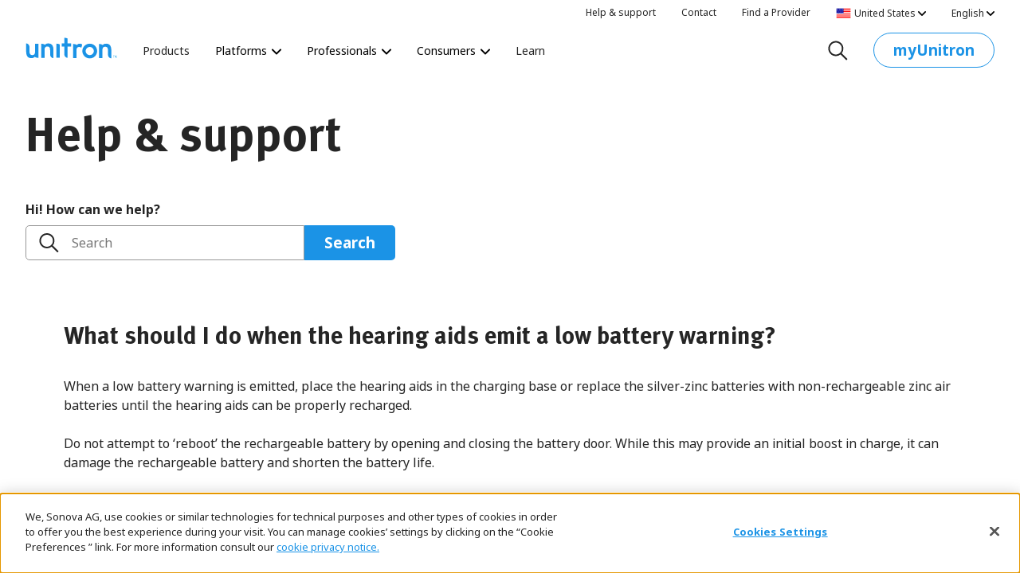

--- FILE ---
content_type: text/html
request_url: https://www.unitron.com/us/en_us/help-and-support/silver-zinc-rechargable-hearing-aids/what-should-i-do-when-the-hearing-aids-emit-a-low-battery-warning.html
body_size: 28646
content:
<!DOCTYPE html>


<html lang="en" dir="ltr" data-locale="en-US" data-region="us">
    <head>
        <meta http-equiv="x-ua-compatible" content="IE=edge"/>
        <style>
            /* Stops the FOUC */
            html {
                visibility: hidden;
                opacity:0;
            }
        </style>

        


    <meta charset="utf-8"/>
    <title>What should I do when the hearing aids emit a low battery warning?</title>
    <meta name="keywords"/>
    <meta name="description"/>
    <meta name="viewport" content="width=device-width, initial-scale=1.0, shrink-to-fit=no"/>
    <meta name="format-detection" content="telephone=no"/>

    <link rel="icon" href="/etc.clientlibs/settings/wcm/designs/echo/clientlib-all/resources/images/favicon.ico"/>

    <link rel="canonical" href="http://www.unitron.com/us/en_us/help-and-support/silver-zinc-rechargable-hearing-aids/what-should-i-do-when-the-hearing-aids-emit-a-low-battery-warning.html"/>

    <meta property="og:type" content="website"/>

    

    <meta property="og:title" content="What should I do when the hearing aids emit a low battery warning?"/>
    <meta property="og:url" content="http://www.unitron.com/us/en_us/help-and-support/silver-zinc-rechargable-hearing-aids/what-should-i-do-when-the-hearing-aids-emit-a-low-battery-warning.html"/>
    
    
    <meta property="og:image" content="http://www.unitron.com/etc.clientlibs/settings/wcm/designs/echo/clientlib-all/resources/images/unitron_colorscape.jpg"/>

    <meta name="twitter:title" content="What should I do when the hearing aids emit a low battery warning?"/>
    <meta name="twitter:url" content="http://www.unitron.com/us/en_us/help-and-support/silver-zinc-rechargable-hearing-aids/what-should-i-do-when-the-hearing-aids-emit-a-low-battery-warning.html"/>
    
    <meta name="twitter:image" content="http://www.unitron.com/etc.clientlibs/settings/wcm/designs/echo/clientlib-all/resources/images/unitron_colorscape.jpg"/>
    <meta name="twitter:card" content="summary"/>

    

    
    <!-- OneTrust Cookies Consent Notice start for unitron.com -->
<script type="text/javascript" src="https://cdn.cookielaw.org/consent/ecc80fde-307e-493b-afcb-af4d5d433e88/OtAutoBlock.js"></script>
<script src="https://cdn.cookielaw.org/scripttemplates/otSDKStub.js" data-document-language="true" type="text/javascript" charset="UTF-8" data-domain-script="ecc80fde-307e-493b-afcb-af4d5d433e88"></script>
<script type="text/javascript">
function OptanonWrapper() {
  window.dataLayer = window.dataLayer || [];
  window.dataLayer.push({ event: 'OneTrustGroupsUpdated' });
}
</script>
<!-- OneTrust Cookies Consent Notice end for unitron.com -->
    

    
    <!-- Google Tag Manager -->
<script>(function(w,d,s,l,i){w[l]=w[l]||[];w[l].push({'gtm.start':
new Date().getTime(),event:'gtm.js'});var f=d.getElementsByTagName(s)[0],
j=d.createElement(s),dl=l!='dataLayer'?'&l='+l:'';j.setAttributeNode(d.createAttribute('data-ot-ignore'));j.async=true;j.src=
'https://www.googletagmanager.com/gtm.js?id='+i+dl;f.parentNode.insertBefore(j,f);
})(window,document,'script','dataLayer','GTM-PPDCJG8');</script>
<!-- End Google Tag Manager -->
    

    


    
        
    


        





<!-- if prod -->

    
    
<link rel="stylesheet" href="/etc.clientlibs/settings/wcm/designs/echo/clientlib-all.min.fb3b9f0ddaf1678a5bed0719b6d516ff.css" type="text/css">














    
<script src="/etc.clientlibs/settings/wcm/designs/echo/echo/iframe.min.b58292fe4245829f60d2f832b3510046.js"></script>




    
                              <script>!function(a){var e="https://s.go-mpulse.net/boomerang/",t="addEventListener";if(""=="True")a.BOOMR_config=a.BOOMR_config||{},a.BOOMR_config.PageParams=a.BOOMR_config.PageParams||{},a.BOOMR_config.PageParams.pci=!0,e="https://s2.go-mpulse.net/boomerang/";if(window.BOOMR_API_key="GTXVU-CQ43P-W8FCD-WJGGY-HTMLS",function(){function n(e){a.BOOMR_onload=e&&e.timeStamp||(new Date).getTime()}if(!a.BOOMR||!a.BOOMR.version&&!a.BOOMR.snippetExecuted){a.BOOMR=a.BOOMR||{},a.BOOMR.snippetExecuted=!0;var i,_,o,r=document.createElement("iframe");if(a[t])a[t]("load",n,!1);else if(a.attachEvent)a.attachEvent("onload",n);r.src="javascript:void(0)",r.title="",r.role="presentation",(r.frameElement||r).style.cssText="width:0;height:0;border:0;display:none;",o=document.getElementsByTagName("script")[0],o.parentNode.insertBefore(r,o);try{_=r.contentWindow.document}catch(O){i=document.domain,r.src="javascript:var d=document.open();d.domain='"+i+"';void(0);",_=r.contentWindow.document}_.open()._l=function(){var a=this.createElement("script");if(i)this.domain=i;a.id="boomr-if-as",a.src=e+"GTXVU-CQ43P-W8FCD-WJGGY-HTMLS",BOOMR_lstart=(new Date).getTime(),this.body.appendChild(a)},_.write("<bo"+'dy onload="document._l();">'),_.close()}}(),"".length>0)if(a&&"performance"in a&&a.performance&&"function"==typeof a.performance.setResourceTimingBufferSize)a.performance.setResourceTimingBufferSize();!function(){if(BOOMR=a.BOOMR||{},BOOMR.plugins=BOOMR.plugins||{},!BOOMR.plugins.AK){var e=""=="true"?1:0,t="",n="amjtsgyx24e2o2lib2zq-f-0967ef154-clientnsv4-s.akamaihd.net",i="false"=="true"?2:1,_={"ak.v":"39","ak.cp":"1221740","ak.ai":parseInt("790862",10),"ak.ol":"0","ak.cr":8,"ak.ipv":4,"ak.proto":"h2","ak.rid":"4a3a8313","ak.r":47767,"ak.a2":e,"ak.m":"a","ak.n":"essl","ak.bpcip":"3.19.57.0","ak.cport":53238,"ak.gh":"23.48.98.178","ak.quicv":"","ak.tlsv":"tls1.3","ak.0rtt":"","ak.0rtt.ed":"","ak.csrc":"-","ak.acc":"","ak.t":"1768427187","ak.ak":"hOBiQwZUYzCg5VSAfCLimQ==iLpsOmk05NtMjWh3L8Bh4UFtrwFxPpC564HqHu0ATfiGbsAU2sC8bbYVHa3AyWz1qJigkcqb7nfI/jxU3Ejx9OUuduum/Hh5nIUVSzKQVottMvp07Dc/frGlkidlv9IdUuj2cjBcU54KFLZe8BM5lswK1VT/D7UypNkniEPeaRwonzwP3XwYDYKAHGBrkS+WxRatrU6A4tdoCBbjbA8c6yyt8JS8+8V0c4Lpt3Gd6w1zMh3SCRpYFcwDIANSz5USOyjrp6HK+B1MvO03zvNKKHjnTHhR5OXSzy7lBOBeYrWvRzw34R/cE3GKY/p2T3aaz1spGsEVSZzt2YP8X0hqKzqYKXy1ETOpIqo5tTeF4lF0Xo7JWMniFs6lqexlpc+xswCuKLUFolhKC57Q400BUlvivfy4mAfx24eX7rPW+M4=","ak.pv":"47","ak.dpoabenc":"","ak.tf":i};if(""!==t)_["ak.ruds"]=t;var o={i:!1,av:function(e){var t="http.initiator";if(e&&(!e[t]||"spa_hard"===e[t]))_["ak.feo"]=void 0!==a.aFeoApplied?1:0,BOOMR.addVar(_)},rv:function(){var a=["ak.bpcip","ak.cport","ak.cr","ak.csrc","ak.gh","ak.ipv","ak.m","ak.n","ak.ol","ak.proto","ak.quicv","ak.tlsv","ak.0rtt","ak.0rtt.ed","ak.r","ak.acc","ak.t","ak.tf"];BOOMR.removeVar(a)}};BOOMR.plugins.AK={akVars:_,akDNSPreFetchDomain:n,init:function(){if(!o.i){var a=BOOMR.subscribe;a("before_beacon",o.av,null,null),a("onbeacon",o.rv,null,null),o.i=!0}return this},is_complete:function(){return!0}}}}()}(window);</script></head>
    <body class="ut-page" data-page-path="/us/en_us/help-and-support/silver-zinc-rechargable-hearing-aids/what-should-i-do-when-the-hearing-aids-emit-a-low-battery-warning" data-wcm-mode="DISABLED">
        

    
    <!-- Google Tag Manager (noscript) -->
<noscript><iframe src="https://www.googletagmanager.com/ns.html?id=GTM-PPDCJG8"
height="0" width="0" style="display:none;visibility:hidden"></iframe></noscript>
<!-- End Google Tag Manager (noscript) -->

    
        <div><ut-header aem-data="{&#34;contactText&#34;:&#34;Contact&#34;,&#34;helpAndSupportText&#34;:&#34;Help \u0026 Support&#34;,&#34;contactLink&#34;:&#34;/us/en_us/contact&#34;,&#34;resourcePath&#34;:&#34;/content/echo/us/en_us/jcr:content/ut-header&#34;,&#34;searchURL&#34;:&#34;/us/en_us/search&#34;,&#34;id&#34;:&#34;id-f96569d8-de64-4d32-ad9a-85d56122958f-ut-header&#34;,&#34;helpAndSupportLink&#34;:&#34;/us/en_us/help-and-support&#34;,&#34;multifieldPrimaryNavigation&#34;:[{&#34;dropdownDescription&#34;:&#34;Lorem ipsum dolor sit amet agsaa, consectetur adip isici elit, sed ei &#34;,&#34;navigationURL&#34;:&#34;/us/en_us/products&#34;,&#34;id&#34;:&#34;id-f96569d8-de64-4d32-ad9a-85d56122958f-ut-header&#34;,&#34;navigationLabel&#34;:&#34;Products&#34;},{&#34;dropdownDescription&#34;:&#34;Platforms&#34;,&#34;childPage&#34;:&#34;true&#34;,&#34;id&#34;:&#34;id-f96569d8-de64-4d32-ad9a-85d56122958f-ut-header&#34;,&#34;multifieldSubNavItems&#34;:[{&#34;innerNavigationURL&#34;:&#34;/us/en_us/platforms/smile&#34;,&#34;innerNavigationLabel&#34;:&#34;Smile&#34;,&#34;id&#34;:&#34;id-f96569d8-de64-4d32-ad9a-85d56122958f-ut-header&#34;},{&#34;innerNavigationURL&#34;:&#34;/us/en_us/platforms/vivante&#34;,&#34;innerNavigationLabel&#34;:&#34;Vivante&#34;,&#34;id&#34;:&#34;id-f96569d8-de64-4d32-ad9a-85d56122958f-ut-header&#34;},{&#34;innerNavigationURL&#34;:&#34;/us/en_us/platforms/blu&#34;,&#34;innerNavigationLabel&#34;:&#34;Blu&#34;,&#34;id&#34;:&#34;id-f96569d8-de64-4d32-ad9a-85d56122958f-ut-header&#34;},{&#34;innerNavigationURL&#34;:&#34;/us/en_us/platforms/discover-next&#34;,&#34;innerNavigationLabel&#34;:&#34;Discover Next&#34;,&#34;id&#34;:&#34;id-f96569d8-de64-4d32-ad9a-85d56122958f-ut-header&#34;}],&#34;navigationLabel&#34;:&#34;Platforms&#34;},{&#34;dropdownDescription&#34;:&#34;Revolutionize the way you deliver hearing care.&#34;,&#34;childPage&#34;:&#34;true&#34;,&#34;id&#34;:&#34;id-f96569d8-de64-4d32-ad9a-85d56122958f-ut-header&#34;,&#34;multifieldSubNavItems&#34;:[{&#34;innerNavigationURL&#34;:&#34;/us/en_us/professionals&#34;,&#34;innerNavigationLabel&#34;:&#34;Overview&#34;,&#34;id&#34;:&#34;id-f96569d8-de64-4d32-ad9a-85d56122958f-ut-header&#34;,&#34;featuredLink&#34;:&#34;true&#34;},{&#34;innerNavigationURL&#34;:&#34;/us/en_us/contact&#34;,&#34;innerNavigationLabel&#34;:&#34;Find a representative&#34;,&#34;id&#34;:&#34;id-f96569d8-de64-4d32-ad9a-85d56122958f-ut-header&#34;},{&#34;innerNavigationURL&#34;:&#34;/us/en_us/professionals/truefit&#34;,&#34;innerNavigationLabel&#34;:&#34;Explore our fitting software&#34;,&#34;id&#34;:&#34;id-f96569d8-de64-4d32-ad9a-85d56122958f-ut-header&#34;},{&#34;innerNavigationURL&#34;:&#34;/us/en_us/professionals/why-unitron&#34;,&#34;innerNavigationLabel&#34;:&#34;Become a Provider&#34;,&#34;id&#34;:&#34;id-f96569d8-de64-4d32-ad9a-85d56122958f-ut-header&#34;}],&#34;navigationLabel&#34;:&#34;Professionals&#34;},{&#34;dropdownDescription&#34;:&#34;The world’s most personalized hearing test starts here.&#34;,&#34;childPage&#34;:&#34;true&#34;,&#34;navigationURL&#34;:&#34;/content/&#34;,&#34;id&#34;:&#34;id-f96569d8-de64-4d32-ad9a-85d56122958f-ut-header&#34;,&#34;multifieldSubNavItems&#34;:[{&#34;innerNavigationURL&#34;:&#34;/us/en_us/consumers&#34;,&#34;innerNavigationLabel&#34;:&#34;Overview&#34;,&#34;id&#34;:&#34;id-f96569d8-de64-4d32-ad9a-85d56122958f-ut-header&#34;,&#34;featuredLink&#34;:&#34;true&#34;},{&#34;innerNavigationURL&#34;:&#34;https://hearing-screener.beyondhearing.org/ZRYJEt&#34;,&#34;externalLink&#34;:&#34;true&#34;,&#34;innerNavigationLabel&#34;:&#34;Hearing test &#34;,&#34;id&#34;:&#34;id-f96569d8-de64-4d32-ad9a-85d56122958f-ut-header&#34;},{&#34;innerNavigationURL&#34;:&#34;/us/en_us/contact.html?tabItem\u003dfind-clinic&#34;,&#34;innerNavigationLabel&#34;:&#34;Find a clinic near you&#34;,&#34;id&#34;:&#34;id-f96569d8-de64-4d32-ad9a-85d56122958f-ut-header&#34;}],&#34;navigationLabel&#34;:&#34;Consumers&#34;},{&#34;dropdownDescription&#34;:&#34; Lorem ipsum dolor sit amet agsaa, consectetur adip isici elit, sed ei&#34;,&#34;navigationURL&#34;:&#34;/us/en_us/learn&#34;,&#34;id&#34;:&#34;id-f96569d8-de64-4d32-ad9a-85d56122958f-ut-header&#34;,&#34;navigationLabel&#34;:&#34;Learn&#34;}],&#34;buttonURL&#34;:&#34;https://b2b.myunitron.com/unitronus/en/USD/us/login?clear\u003dtrue\u0026&#34;,&#34;multifieldSecondaryNavigation&#34;:[{&#34;secondaryNavigationLabel&#34;:&#34;Help \u0026 support&#34;,&#34;id&#34;:&#34;id-f96569d8-de64-4d32-ad9a-85d56122958f-ut-header&#34;,&#34;secondaryNavigationTarget&#34;:&#34;internal&#34;,&#34;secondaryNavigationURL&#34;:&#34;/us/en_us/help-and-support&#34;},{&#34;secondaryNavigationLabel&#34;:&#34;Contact&#34;,&#34;id&#34;:&#34;id-f96569d8-de64-4d32-ad9a-85d56122958f-ut-header&#34;,&#34;secondaryNavigationTarget&#34;:&#34;internal&#34;,&#34;secondaryNavigationURL&#34;:&#34;/us/en_us/contact&#34;},{&#34;secondaryNavigationLabel&#34;:&#34;Find a Provider&#34;,&#34;id&#34;:&#34;id-f96569d8-de64-4d32-ad9a-85d56122958f-ut-header&#34;,&#34;secondaryNavigationTarget&#34;:&#34;internal&#34;,&#34;secondaryNavigationURL&#34;:&#34;/us/en_us/contact.html?tabItem\u003dfind-clinic&#34;}],&#34;buttonLabel&#34;:&#34;myUnitron&#34;}" aem-pageData="{&#34;headerTheme&#34;:&#34;lightSolid&#34;,&#34;id&#34;:&#34;id-f96569d8-de64-4d32-ad9a-85d56122958f-ut-header&#34;}" header-topData="{&#34;regions&#34;:[{&#34;value&#34;:&#34;ae&#34;,&#34;path&#34;:&#34;/content/echo/ae&#34;,&#34;label&#34;:&#34;United Arab Emirates&#34;},{&#34;value&#34;:&#34;ye&#34;,&#34;path&#34;:&#34;/content/echo/ye&#34;,&#34;label&#34;:&#34;Yemen&#34;},{&#34;value&#34;:&#34;au&#34;,&#34;path&#34;:&#34;/content/echo/au&#34;,&#34;label&#34;:&#34;Australia &#34;},{&#34;value&#34;:&#34;tr&#34;,&#34;path&#34;:&#34;/content/echo/tr&#34;,&#34;label&#34;:&#34;Turkey&#34;},{&#34;value&#34;:&#34;br&#34;,&#34;path&#34;:&#34;/content/echo/br&#34;,&#34;label&#34;:&#34;Brazil&#34;},{&#34;value&#34;:&#34;mt&#34;,&#34;path&#34;:&#34;/content/echo/mt&#34;,&#34;label&#34;:&#34;Malta&#34;},{&#34;value&#34;:&#34;ch&#34;,&#34;path&#34;:&#34;/content/echo/ch&#34;,&#34;label&#34;:&#34;Switzerland&#34;},{&#34;value&#34;:&#34;mk&#34;,&#34;path&#34;:&#34;/content/echo/mk&#34;,&#34;label&#34;:&#34;Macedonia&#34;},{&#34;value&#34;:&#34;es&#34;,&#34;path&#34;:&#34;/content/echo/es&#34;,&#34;label&#34;:&#34;Spain&#34;},{&#34;value&#34;:&#34;me&#34;,&#34;path&#34;:&#34;/content/echo/me&#34;,&#34;label&#34;:&#34;Montenegro&#34;},{&#34;value&#34;:&#34;global&#34;,&#34;path&#34;:&#34;/content/echo/global&#34;,&#34;label&#34;:&#34;Global&#34;},{&#34;value&#34;:&#34;uz&#34;,&#34;path&#34;:&#34;/content/echo/uz&#34;,&#34;label&#34;:&#34;Uzbekistan&#34;},{&#34;value&#34;:&#34;ve&#34;,&#34;path&#34;:&#34;/content/echo/ve&#34;,&#34;label&#34;:&#34;Venezuela&#34;},{&#34;value&#34;:&#34;ua&#34;,&#34;path&#34;:&#34;/content/echo/ua&#34;,&#34;label&#34;:&#34;Ukraine&#34;},{&#34;value&#34;:&#34;si&#34;,&#34;path&#34;:&#34;/content/echo/si&#34;,&#34;label&#34;:&#34;Slovenia&#34;},{&#34;value&#34;:&#34;ro&#34;,&#34;path&#34;:&#34;/content/echo/ro&#34;,&#34;label&#34;:&#34;Romania&#34;},{&#34;value&#34;:&#34;mena&#34;,&#34;path&#34;:&#34;/content/echo/mena&#34;,&#34;label&#34;:&#34;Middle east &amp; North Africa&#34;},{&#34;value&#34;:&#34;gr&#34;,&#34;path&#34;:&#34;/content/echo/gr&#34;,&#34;label&#34;:&#34;Greece&#34;},{&#34;value&#34;:&#34;no&#34;,&#34;path&#34;:&#34;/content/echo/no&#34;,&#34;label&#34;:&#34;Norway&#34;},{&#34;value&#34;:&#34;kr&#34;,&#34;path&#34;:&#34;/content/echo/kr&#34;,&#34;label&#34;:&#34;Korea&#34;},{&#34;value&#34;:&#34;cn&#34;,&#34;path&#34;:&#34;/content/echo/cn&#34;,&#34;label&#34;:&#34;China&#34;},{&#34;value&#34;:&#34;za&#34;,&#34;path&#34;:&#34;/content/echo/za&#34;,&#34;label&#34;:&#34;South Africa&#34;},{&#34;value&#34;:&#34;vn&#34;,&#34;path&#34;:&#34;/content/echo/vn&#34;,&#34;label&#34;:&#34;Vietnam&#34;},{&#34;value&#34;:&#34;uy&#34;,&#34;path&#34;:&#34;/content/echo/uy&#34;,&#34;label&#34;:&#34;Uruguay&#34;},{&#34;value&#34;:&#34;th&#34;,&#34;path&#34;:&#34;/content/echo/th&#34;,&#34;label&#34;:&#34;Thailand&#34;},{&#34;value&#34;:&#34;pk&#34;,&#34;path&#34;:&#34;/content/echo/pk&#34;,&#34;label&#34;:&#34;Pakistan&#34;},{&#34;value&#34;:&#34;ph&#34;,&#34;path&#34;:&#34;/content/echo/ph&#34;,&#34;label&#34;:&#34;Philippines&#34;},{&#34;value&#34;:&#34;pe&#34;,&#34;path&#34;:&#34;/content/echo/pe&#34;,&#34;label&#34;:&#34;Peru&#34;},{&#34;value&#34;:&#34;pa&#34;,&#34;path&#34;:&#34;/content/echo/pa&#34;,&#34;label&#34;:&#34;Panama&#34;},{&#34;value&#34;:&#34;my&#34;,&#34;path&#34;:&#34;/content/echo/my&#34;,&#34;label&#34;:&#34;Malaysia&#34;},{&#34;value&#34;:&#34;mx&#34;,&#34;path&#34;:&#34;/content/echo/mx&#34;,&#34;label&#34;:&#34;Mexico&#34;},{&#34;value&#34;:&#34;mo&#34;,&#34;path&#34;:&#34;/content/echo/mo&#34;,&#34;label&#34;:&#34;Macao&#34;},{&#34;value&#34;:&#34;lk&#34;,&#34;path&#34;:&#34;/content/echo/lk&#34;,&#34;label&#34;:&#34;Sri Lanka&#34;},{&#34;value&#34;:&#34;latinamerica&#34;,&#34;path&#34;:&#34;/content/echo/latinamerica&#34;,&#34;label&#34;:&#34;Latin America&#34;},{&#34;value&#34;:&#34;ie&#34;,&#34;path&#34;:&#34;/content/echo/ie&#34;,&#34;label&#34;:&#34;Ireland&#34;},{&#34;value&#34;:&#34;id&#34;,&#34;path&#34;:&#34;/content/echo/id&#34;,&#34;label&#34;:&#34;Indonesia&#34;},{&#34;value&#34;:&#34;hk&#34;,&#34;path&#34;:&#34;/content/echo/hk&#34;,&#34;label&#34;:&#34;Hong Kong&#34;},{&#34;value&#34;:&#34;ec&#34;,&#34;path&#34;:&#34;/content/echo/ec&#34;,&#34;label&#34;:&#34;Ecuador&#34;},{&#34;value&#34;:&#34;do&#34;,&#34;path&#34;:&#34;/content/echo/do&#34;,&#34;label&#34;:&#34;Dominican Republic&#34;},{&#34;value&#34;:&#34;cr&#34;,&#34;path&#34;:&#34;/content/echo/cr&#34;,&#34;label&#34;:&#34;Costa Rica&#34;},{&#34;value&#34;:&#34;cl&#34;,&#34;path&#34;:&#34;/content/echo/cl&#34;,&#34;label&#34;:&#34;Chile&#34;},{&#34;value&#34;:&#34;bd&#34;,&#34;path&#34;:&#34;/content/echo/bd&#34;,&#34;label&#34;:&#34;Bangladesh&#34;},{&#34;value&#34;:&#34;ar&#34;,&#34;path&#34;:&#34;/content/echo/ar&#34;,&#34;label&#34;:&#34;Argentina&#34;},{&#34;value&#34;:&#34;asia&#34;,&#34;path&#34;:&#34;/content/echo/asia&#34;,&#34;label&#34;:&#34;Asia&#34;},{&#34;value&#34;:&#34;il&#34;,&#34;path&#34;:&#34;/content/echo/il&#34;,&#34;label&#34;:&#34;Israel&#34;},{&#34;value&#34;:&#34;tw&#34;,&#34;path&#34;:&#34;/content/echo/tw&#34;,&#34;label&#34;:&#34;Taiwan&#34;},{&#34;value&#34;:&#34;ru&#34;,&#34;path&#34;:&#34;/content/echo/ru&#34;,&#34;label&#34;:&#34;Russia&#34;},{&#34;value&#34;:&#34;se&#34;,&#34;path&#34;:&#34;/content/echo/se&#34;,&#34;label&#34;:&#34;Sweden&#34;},{&#34;value&#34;:&#34;lt&#34;,&#34;path&#34;:&#34;/content/echo/lt&#34;,&#34;label&#34;:&#34;Lithuania&#34;},{&#34;value&#34;:&#34;lv&#34;,&#34;path&#34;:&#34;/content/echo/lv&#34;,&#34;label&#34;:&#34;Latvia&#34;},{&#34;value&#34;:&#34;sg&#34;,&#34;path&#34;:&#34;/content/echo/sg&#34;,&#34;label&#34;:&#34;Singapore&#34;},{&#34;value&#34;:&#34;dk&#34;,&#34;path&#34;:&#34;/content/echo/dk&#34;,&#34;label&#34;:&#34;Denmark&#34;},{&#34;value&#34;:&#34;ps&#34;,&#34;path&#34;:&#34;/content/echo/ps&#34;,&#34;label&#34;:&#34;Palestine&#34;},{&#34;value&#34;:&#34;nl&#34;,&#34;path&#34;:&#34;/content/echo/nl&#34;,&#34;label&#34;:&#34;Nederlands&#34;},{&#34;value&#34;:&#34;in&#34;,&#34;path&#34;:&#34;/content/echo/in&#34;,&#34;label&#34;:&#34;India&#34;},{&#34;value&#34;:&#34;fr&#34;,&#34;path&#34;:&#34;/content/echo/fr&#34;,&#34;label&#34;:&#34;France&#34;},{&#34;value&#34;:&#34;de&#34;,&#34;path&#34;:&#34;/content/echo/de&#34;,&#34;label&#34;:&#34;Germany&#34;},{&#34;value&#34;:&#34;ca&#34;,&#34;path&#34;:&#34;/content/echo/ca&#34;,&#34;label&#34;:&#34;Canada&#34;},{&#34;value&#34;:&#34;be&#34;,&#34;path&#34;:&#34;/content/echo/be&#34;,&#34;label&#34;:&#34;Belgium&#34;},{&#34;value&#34;:&#34;at&#34;,&#34;path&#34;:&#34;/content/echo/at&#34;,&#34;label&#34;:&#34;Austria&#34;},{&#34;value&#34;:&#34;tn&#34;,&#34;path&#34;:&#34;/content/echo/tn&#34;,&#34;label&#34;:&#34;Tunisia&#34;},{&#34;value&#34;:&#34;sy&#34;,&#34;path&#34;:&#34;/content/echo/sy&#34;,&#34;label&#34;:&#34;Syria&#34;},{&#34;value&#34;:&#34;sd&#34;,&#34;path&#34;:&#34;/content/echo/sd&#34;,&#34;label&#34;:&#34;Sudan&#34;},{&#34;value&#34;:&#34;sk&#34;,&#34;path&#34;:&#34;/content/echo/sk&#34;,&#34;label&#34;:&#34;Slovakia&#34;},{&#34;value&#34;:&#34;rs&#34;,&#34;path&#34;:&#34;/content/echo/rs&#34;,&#34;label&#34;:&#34;Serbia&#34;},{&#34;value&#34;:&#34;sa&#34;,&#34;path&#34;:&#34;/content/echo/sa&#34;,&#34;label&#34;:&#34;Saudi Arabia&#34;},{&#34;value&#34;:&#34;qa&#34;,&#34;path&#34;:&#34;/content/echo/qa&#34;,&#34;label&#34;:&#34;Qatar&#34;},{&#34;value&#34;:&#34;om&#34;,&#34;path&#34;:&#34;/content/echo/om&#34;,&#34;label&#34;:&#34;Oman&#34;},{&#34;value&#34;:&#34;ma&#34;,&#34;path&#34;:&#34;/content/echo/ma&#34;,&#34;label&#34;:&#34;Morocco&#34;},{&#34;value&#34;:&#34;ly&#34;,&#34;path&#34;:&#34;/content/echo/ly&#34;,&#34;label&#34;:&#34;Libya&#34;},{&#34;value&#34;:&#34;lb&#34;,&#34;path&#34;:&#34;/content/echo/lb&#34;,&#34;label&#34;:&#34;Lebanon&#34;},{&#34;value&#34;:&#34;kw&#34;,&#34;path&#34;:&#34;/content/echo/kw&#34;,&#34;label&#34;:&#34;Kuwait&#34;},{&#34;value&#34;:&#34;kz&#34;,&#34;path&#34;:&#34;/content/echo/kz&#34;,&#34;label&#34;:&#34;Kazakhstan&#34;},{&#34;value&#34;:&#34;jo&#34;,&#34;path&#34;:&#34;/content/echo/jo&#34;,&#34;label&#34;:&#34;Jordan&#34;},{&#34;value&#34;:&#34;jp&#34;,&#34;path&#34;:&#34;/content/echo/jp&#34;,&#34;label&#34;:&#34;Japan&#34;},{&#34;value&#34;:&#34;it&#34;,&#34;path&#34;:&#34;/content/echo/it&#34;,&#34;label&#34;:&#34;Italy&#34;},{&#34;value&#34;:&#34;iq&#34;,&#34;path&#34;:&#34;/content/echo/iq&#34;,&#34;label&#34;:&#34;Iraq&#34;},{&#34;value&#34;:&#34;ir&#34;,&#34;path&#34;:&#34;/content/echo/ir&#34;,&#34;label&#34;:&#34;Iran&#34;},{&#34;value&#34;:&#34;ee&#34;,&#34;path&#34;:&#34;/content/echo/ee&#34;,&#34;label&#34;:&#34;Estonia&#34;},{&#34;value&#34;:&#34;eg&#34;,&#34;path&#34;:&#34;/content/echo/eg&#34;,&#34;label&#34;:&#34;Egypt&#34;},{&#34;value&#34;:&#34;cy&#34;,&#34;path&#34;:&#34;/content/echo/cy&#34;,&#34;label&#34;:&#34;Cyprus&#34;},{&#34;value&#34;:&#34;hr&#34;,&#34;path&#34;:&#34;/content/echo/hr&#34;,&#34;label&#34;:&#34;Croatia&#34;},{&#34;value&#34;:&#34;bg&#34;,&#34;path&#34;:&#34;/content/echo/bg&#34;,&#34;label&#34;:&#34;Bulgaria&#34;},{&#34;value&#34;:&#34;bh&#34;,&#34;path&#34;:&#34;/content/echo/bh&#34;,&#34;label&#34;:&#34;Bahrain&#34;},{&#34;value&#34;:&#34;dz&#34;,&#34;path&#34;:&#34;/content/echo/dz&#34;,&#34;label&#34;:&#34;Algeria&#34;},{&#34;value&#34;:&#34;ba&#34;,&#34;path&#34;:&#34;/content/echo/ba&#34;,&#34;label&#34;:&#34;Bosnia and Herzegovina&#34;},{&#34;value&#34;:&#34;mn&#34;,&#34;path&#34;:&#34;/content/echo/mn&#34;,&#34;label&#34;:&#34;Mongolia&#34;},{&#34;value&#34;:&#34;fj&#34;,&#34;path&#34;:&#34;/content/echo/fj&#34;,&#34;label&#34;:&#34;Fiji&#34;},{&#34;value&#34;:&#34;bo&#34;,&#34;path&#34;:&#34;/content/echo/bo&#34;,&#34;label&#34;:&#34;Bolivia&#34;},{&#34;value&#34;:&#34;us&#34;,&#34;path&#34;:&#34;/content/echo/us&#34;,&#34;label&#34;:&#34;United States&#34;},{&#34;value&#34;:&#34;uk&#34;,&#34;path&#34;:&#34;/content/echo/uk&#34;,&#34;label&#34;:&#34;United Kingdom&#34;},{&#34;value&#34;:&#34;pt&#34;,&#34;path&#34;:&#34;/content/echo/pt&#34;,&#34;label&#34;:&#34;Portugal&#34;},{&#34;value&#34;:&#34;pl&#34;,&#34;path&#34;:&#34;/content/echo/pl&#34;,&#34;label&#34;:&#34;Poland&#34;},{&#34;value&#34;:&#34;nz&#34;,&#34;path&#34;:&#34;/content/echo/nz&#34;,&#34;label&#34;:&#34;New Zealand&#34;}],&#34;logo&#34;:&#34;logo&#34;,&#34;isEcho&#34;:true,&#34;regionLanguages&#34;:[{&#34;value&#34;:&#34;en_us&#34;,&#34;path&#34;:&#34;/content/echo/us/en_us&#34;,&#34;label&#34;:&#34;English&#34;},{&#34;value&#34;:&#34;es_us&#34;,&#34;path&#34;:&#34;/content/echo/us/es_us&#34;,&#34;label&#34;:&#34;Español (América Latina)&#34;}],&#34;currentLanguage&#34;:&#34;en_us&#34;,&#34;currentRegion&#34;:&#34;us&#34;}" edit="false">
</ut-header>
</div>
    

    

    <main id="mainContent" role="main">
        <div class="ut-page--pad-top">
            <div>




    
    
    <div class="dash-guide"><div>
    <ut-container aem-data="{&#34;paddingBottom&#34;:&#34;none&#34;,&#34;horizontalAlign&#34;:&#34;left&#34;,&#34;resourcePath&#34;:&#34;/content/echo/us/en_us/help-and-support/silver-zinc-rechargable-hearing-aids/what-should-i-do-when-the-hearing-aids-emit-a-low-battery-warning/jcr:content/ut-par/ut_container_copy_co&#34;,&#34;width&#34;:&#34;full&#34;,&#34;paddingTop&#34;:&#34;md&#34;,&#34;id&#34;:&#34;id-f96569d8-de64-4d32-ad9a-85d56122958f-ut-par-ut_container_copy_co&#34;}">
        




    
    
    <div class="par-cmp"><div>
    <ut-title aem-data="{&#34;level&#34;:&#34;h1&#34;,&#34;resourcePath&#34;:&#34;/content/echo/us/en_us/help-and-support/silver-zinc-rechargable-hearing-aids/what-should-i-do-when-the-hearing-aids-emit-a-low-battery-warning/jcr:content/ut-par/ut_container_copy_co/ut-container-par/ut_title&#34;,&#34;marginBottom&#34;:&#34;null&#34;,&#34;style&#34;:&#34;null&#34;,&#34;id&#34;:&#34;id-f96569d8-de64-4d32-ad9a-85d56122958f-ut-par-ut_container_copy_co-ut-container-par-ut_title&#34;,&#34;title&#34;:&#34;Help \u0026 support&#34;,&#34;marginTop&#34;:&#34;null&#34;,&#34;titleAlign&#34;:&#34;left&#34;}">
    </ut-title>
    
    

</div>

</div>


    
    
    <div class="par-cmp"><div>
    <ut-title aem-data="{&#34;level&#34;:&#34;h2&#34;,&#34;resourcePath&#34;:&#34;/content/echo/us/en_us/help-and-support/silver-zinc-rechargable-hearing-aids/what-should-i-do-when-the-hearing-aids-emit-a-low-battery-warning/jcr:content/ut-par/ut_container_copy_co/ut-container-par/ut_title_452182860&#34;,&#34;marginBottom&#34;:&#34;none&#34;,&#34;style&#34;:&#34;h5&#34;,&#34;id&#34;:&#34;id-f96569d8-de64-4d32-ad9a-85d56122958f-ut-par-ut_container_copy_co-ut-container-par-ut_title_452182860&#34;,&#34;title&#34;:&#34;Hi! How can we help?&#34;,&#34;marginTop&#34;:&#34;null&#34;,&#34;titleAlign&#34;:&#34;left&#34;}">
    </ut-title>
    
    

</div>

</div>



    </ut-container>
</div>
</div>


    
    
    <div class="aem-cmp"><ut-search-results aem-data="{&#34;resultCount&#34;:null,&#34;productCount&#34;:0,&#34;resultsPerPage&#34;:10,&#34;showPagination&#34;:false,&#34;term&#34;:null,&#34;results&#34;:[],&#34;productResults&#34;:[],&#34;currentOffset&#34;:null,&#34;hideContainer&#34;:&#34;true&#34;}">
</ut-search-results>
</div>


    
    
    <div class="dash-guide"><div>
    <ut-container aem-data="{&#34;paddingBottom&#34;:&#34;sm&#34;,&#34;horizontalAlign&#34;:&#34;left&#34;,&#34;resourcePath&#34;:&#34;/content/echo/us/en_us/help-and-support/silver-zinc-rechargable-hearing-aids/what-should-i-do-when-the-hearing-aids-emit-a-low-battery-warning/jcr:content/ut-par/ut_container_copy&#34;,&#34;width&#34;:&#34;full&#34;,&#34;paddingTop&#34;:&#34;lg&#34;,&#34;id&#34;:&#34;id-f96569d8-de64-4d32-ad9a-85d56122958f-ut-par-ut_container_copy&#34;}">
        




    
    
    <div class="par-cmp dash-guide--padding">
    <ut-grid-row aem-data="{&#34;alignItems&#34;:&#34;top&#34;,&#34;horizontalAlign&#34;:&#34;null&#34;,&#34;resourcePath&#34;:&#34;/content/echo/us/en_us/help-and-support/silver-zinc-rechargable-hearing-aids/what-should-i-do-when-the-hearing-aids-emit-a-low-battery-warning/jcr:content/ut-par/ut_container_copy/ut-container-par/ut_grid_row&#34;,&#34;gutterSize&#34;:&#34;lg&#34;,&#34;marginBottom&#34;:&#34;null&#34;,&#34;id&#34;:&#34;id-f96569d8-de64-4d32-ad9a-85d56122958f-ut-par-ut_container_copy-ut-container-par-ut_grid_row&#34;,&#34;distribution&#34;:&#34;null&#34;,&#34;cols&#34;:&#34;1&#34;,&#34;breakpoint&#34;:&#34;tablet&#34;}">
        <div class="ut-grid-row__col dash-guide">
            




    
    
    <div class="par-cmp"><div>
    <ut-title aem-data="{&#34;level&#34;:&#34;h3&#34;,&#34;resourcePath&#34;:&#34;/content/echo/us/en_us/help-and-support/silver-zinc-rechargable-hearing-aids/what-should-i-do-when-the-hearing-aids-emit-a-low-battery-warning/jcr:content/ut-par/ut_container_copy/ut-container-par/ut_grid_row/ut-grid-row-par-1/ut_title&#34;,&#34;marginBottom&#34;:&#34;null&#34;,&#34;style&#34;:&#34;null&#34;,&#34;id&#34;:&#34;id-f96569d8-de64-4d32-ad9a-85d56122958f-ut-par-ut_container_copy-ut-container-par-ut_grid_row-ut-grid-row-par-1-ut_title&#34;,&#34;title&#34;:&#34;What should I do when the hearing aids emit a low battery warning?&#34;,&#34;marginTop&#34;:&#34;null&#34;,&#34;titleAlign&#34;:&#34;left&#34;}">
    </ut-title>
    
    

</div>

</div>


    
    
    <div class="ut-text text"><div class="cmp-text ut-text--size-md ut-text--line-height-p" style="color:#252525">
    <p>When a low battery warning is emitted, place the hearing aids in the charging base or replace the silver-zinc batteries with non-rechargeable zinc air batteries until the hearing aids can be properly recharged.</p>

</div>

    

</div>


    
    
    <div class="ut-text text"><div class="cmp-text ut-text--size-md ut-text--line-height-p" style="color:#252525">
    <p>Do not attempt to ‘reboot’ the rechargeable battery by opening and closing the battery door. While this may provide an initial boost in charge, it can damage the rechargeable battery and shorten the battery life.</p>

</div>

    

</div>



        </div>

    </ut-grid-row>

</div>



    </ut-container>
</div>
</div>


    
    
    <div class="dash-guide"><div>
    <ut-container aem-data="{&#34;paddingBottom&#34;:&#34;lg&#34;,&#34;horizontalAlign&#34;:&#34;left&#34;,&#34;resourcePath&#34;:&#34;/content/echo/us/en_us/help-and-support/silver-zinc-rechargable-hearing-aids/what-should-i-do-when-the-hearing-aids-emit-a-low-battery-warning/jcr:content/ut-par/ut_container_1890965&#34;,&#34;width&#34;:&#34;full&#34;,&#34;paddingTop&#34;:&#34;sm&#34;,&#34;id&#34;:&#34;id-f96569d8-de64-4d32-ad9a-85d56122958f-ut-par-ut_container_1890965&#34;}">
        




    
    
    <div class="par-cmp par-cmp--padding"><ut-card aem-data="{&#34;resourcePath&#34;:&#34;/content/echo/us/en_us/help-and-support/silver-zinc-rechargable-hearing-aids/what-should-i-do-when-the-hearing-aids-emit-a-low-battery-warning/jcr:content/ut-par/ut_container_1890965/ut-container-par/ut_card_copy_copy&#34;,&#34;id&#34;:&#34;id-f96569d8-de64-4d32-ad9a-85d56122958f-ut-par-ut_container_1890965-ut-container-par-ut_card_copy_copy&#34;}">
    <div>




    
    
    <div class="par-cmp dash-guide--padding">
    <ut-grid-row aem-data="{&#34;alignItems&#34;:&#34;center&#34;,&#34;textAlign&#34;:&#34;center&#34;,&#34;horizontalAlign&#34;:&#34;null&#34;,&#34;resourcePath&#34;:&#34;/content/echo/us/en_us/help-and-support/silver-zinc-rechargable-hearing-aids/what-should-i-do-when-the-hearing-aids-emit-a-low-battery-warning/jcr:content/ut-par/ut_container_1890965/ut-container-par/ut_card_copy_copy/ut-card-par1/ut_grid_row&#34;,&#34;gutterSize&#34;:&#34;md&#34;,&#34;marginBottom&#34;:&#34;null&#34;,&#34;id&#34;:&#34;id-f96569d8-de64-4d32-ad9a-85d56122958f-ut-par-ut_container_1890965-ut-container-par-ut_card_copy_copy-ut-card-par1-ut_grid_row&#34;,&#34;distribution&#34;:&#34;70-30&#34;,&#34;cols&#34;:&#34;2&#34;,&#34;breakpoint&#34;:&#34;mobile&#34;}">
        <div class="ut-grid-row__col dash-guide">
            




    
    
    <div class="par-cmp"><div>
    <ut-title aem-data="{&#34;level&#34;:&#34;h2&#34;,&#34;resourcePath&#34;:&#34;/content/echo/us/en_us/help-and-support/silver-zinc-rechargable-hearing-aids/what-should-i-do-when-the-hearing-aids-emit-a-low-battery-warning/jcr:content/ut-par/ut_container_1890965/ut-container-par/ut_card_copy_copy/ut-card-par1/ut_grid_row/ut-grid-row-par-1/ut_title&#34;,&#34;marginBottom&#34;:&#34;null&#34;,&#34;style&#34;:&#34;null&#34;,&#34;id&#34;:&#34;id-f96569d8-de64-4d32-ad9a-85d56122958f-ut-par-ut_container_1890965-ut-container-par-ut_card_copy_copy-ut-card-par1-ut_grid_row-ut-grid-row-par-1-ut_title&#34;,&#34;title&#34;:&#34;Help \u0026 support&#34;,&#34;marginTop&#34;:&#34;null&#34;,&#34;titleAlign&#34;:&#34;left&#34;}">
    </ut-title>
    
    

</div>

</div>


    
    
    <div class="ut-text text"><div class="cmp-text ut-text--size-md ut-text--line-height-p" style="color:#252525">
    <p>The Unitron support team is here to help. Learn more about important topics and find resources that will help you with all of your Unitron products.</p>

</div>

    

</div>


    
    
    <div class="par-cmp par-cmp--alignable"><ut-link aem-data="{&#34;size&#34;:&#34;md&#34;,&#34;color&#34;:&#34;#1b93e6&#34;,&#34;textAlign&#34;:&#34;null&#34;,&#34;resourcePath&#34;:&#34;/content/echo/us/en_us/help-and-support/silver-zinc-rechargable-hearing-aids/what-should-i-do-when-the-hearing-aids-emit-a-low-battery-warning/jcr:content/ut-par/ut_container_1890965/ut-container-par/ut_card_copy_copy/ut-card-par1/ut_grid_row/ut-grid-row-par-1/ut_link&#34;,&#34;text&#34;:&#34;Go to Help \u0026 support&#34;,&#34;id&#34;:&#34;id-f96569d8-de64-4d32-ad9a-85d56122958f-ut-par-ut_container_1890965-ut-container-par-ut_card_copy_copy-ut-card-par1-ut_grid_row-ut-grid-row-par-1-ut_link&#34;,&#34;type&#34;:&#34;internal&#34;,&#34;url&#34;:&#34;/us/en_us/help-and-support.html&#34;}">
</ut-link>
</div>



        </div>
<div class="ut-grid-row__col dash-guide">
            




    
    
    <div class="ut-image image"><div class="cmp-image">

    <ut-image aem-data="{&#34;altText&#34;:&#34;Unitron image&#34;,&#34;size&#34;:&#34;half&#34;,&#34;resourcePath&#34;:&#34;/content/echo/us/en_us/help-and-support/silver-zinc-rechargable-hearing-aids/what-should-i-do-when-the-hearing-aids-emit-a-low-battery-warning/jcr:content/ut-par/ut_container_1890965/ut-container-par/ut_card_copy_copy/ut-card-par1/ut_grid_row/ut-grid-row-par-2/ut_image&#34;,&#34;id&#34;:&#34;id-f96569d8-de64-4d32-ad9a-85d56122958f-ut-par-ut_container_1890965-ut-container-par-ut_card_copy_copy-ut-card-par1-ut_grid_row-ut-grid-row-par-2-ut_image&#34;,&#34;fileReference&#34;:&#34;/content/dam/echo/images/misc/global/chat-help.png&#34;}">
    </ut-image>
</div>

    

</div>



        </div>

    </ut-grid-row>

</div>


</div>
</ut-card>
</div>



    </ut-container>
</div>
</div>


</div>
        </div>
    </main>

    
        <div><ut-footer aem-data="{&#34;inLink&#34;:&#34;https://www.instagram.com/unitronglobal/&#34;,&#34;liLink&#34;:&#34;https://www.linkedin.com/company/unitron-hearing/&#34;,&#34;fbLink&#34;:&#34;https://www.facebook.com/unitronglobal/&#34;,&#34;fileName&#34;:&#34;Screen Shot 2019-01-21 at 1.32.20 PM.png&#34;,&#34;alterText&#34;:&#34;Love the experience&#34;,&#34;altText&#34;:&#34;Love the experience&#34;,&#34;footerCopyright&#34;:&#34;© Unitron. All rights reserved.&#34;,&#34;resourcePath&#34;:&#34;/content/echo/us/en_us/jcr:content/ut-footer&#34;,&#34;multifieldSecondaryFooterLinks&#34;:[{&#34;id&#34;:&#34;id-f96569d8-de64-4d32-ad9a-85d56122958f-ut-footer&#34;,&#34;title&#34;:&#34;A Sonova brand&#34;,&#34;url&#34;:&#34;https://www.sonova.com&#34;},{&#34;id&#34;:&#34;id-f96569d8-de64-4d32-ad9a-85d56122958f-ut-footer&#34;,&#34;title&#34;:&#34;Privacy policy&#34;,&#34;url&#34;:&#34;/us/en_us/privacy-policy&#34;},{&#34;id&#34;:&#34;id-f96569d8-de64-4d32-ad9a-85d56122958f-ut-footer&#34;,&#34;title&#34;:&#34;Terms \u0026 Conditions&#34;,&#34;url&#34;:&#34;/us/en_us/terms-and-conditions&#34;},{&#34;id&#34;:&#34;id-f96569d8-de64-4d32-ad9a-85d56122958f-ut-footer&#34;,&#34;title&#34;:&#34;Repair Terms and Conditions&#34;,&#34;url&#34;:&#34;/us/en_us/terms-and-conditions/repair-services&#34;},{&#34;id&#34;:&#34;id-f96569d8-de64-4d32-ad9a-85d56122958f-ut-footer&#34;,&#34;title&#34;:&#34;Cookie Statement&#34;,&#34;url&#34;:&#34;/us/en_us/cookie-statement&#34;},{&#34;id&#34;:&#34;id-f96569d8-de64-4d32-ad9a-85d56122958f-ut-footer&#34;,&#34;title&#34;:&#34;Cookie Policy Notice&#34;,&#34;url&#34;:&#34;/us/en_us/cookie-policy&#34;},{&#34;id&#34;:&#34;id-f96569d8-de64-4d32-ad9a-85d56122958f-ut-footer&#34;,&#34;title&#34;:&#34;Vulnerability Disclosure&#34;,&#34;url&#34;:&#34;https://www.sonova.com/en/coordinated-vulnerability-disclosure-policy&#34;}],&#34;showDividerLine&#34;:&#34;true&#34;,&#34;id&#34;:&#34;id-f96569d8-de64-4d32-ad9a-85d56122958f-ut-footer&#34;,&#34;fileReference&#34;:&#34;/content/dam/echo/images/misc/en/tagline-colorscape.png&#34;,&#34;twLink&#34;:&#34;https://twitter.com/UnitronGlobal&#34;}">
    <ut-footer-nav>
        <rwc-slot-list name="col-list">
            <rwc-slot>
                




    
    
    

    
    
    <div class="ut-footer-item parbase"> <ut-footer-item aem-data="{&#34;footerHeadingTarget&#34;:&#34;internal&#34;,&#34;footerHeadingUrl&#34;:&#34;/us/en_us/products&#34;,&#34;heading&#34;:&#34;Products&#34;,&#34;resourcePath&#34;:&#34;/content/echo/us/en_us/jcr:content/ut-footer/ut-footer-par1/ut_footer_item_1021427214&#34;,&#34;footerHeadingTitle&#34;:&#34;PRODUCTS&#34;,&#34;multifieldSubHeadItems&#34;:[{&#34;subHeadingUrl&#34;:&#34;/us/en_us/products&#34;,&#34;subHeadingTitle&#34;:&#34;Hearing aids&#34;,&#34;id&#34;:&#34;id-d7ee8d88-f8e1-4eed-a0d0-72a84e7fc3d7-ut-footer-ut-footer-par1-ut_footer_item_1021427214&#34;},{&#34;subHeadingUrl&#34;:&#34;/us/en_us/products.html#accessories&#34;,&#34;subHeadingTitle&#34;:&#34;Accessories&#34;,&#34;id&#34;:&#34;id-d7ee8d88-f8e1-4eed-a0d0-72a84e7fc3d7-ut-footer-ut-footer-par1-ut_footer_item_1021427214&#34;},{&#34;subHeadingUrl&#34;:&#34;/us/en_us/products/product-details&#34;,&#34;subHeadingTitle&#34;:&#34;Compare products&#34;,&#34;id&#34;:&#34;id-d7ee8d88-f8e1-4eed-a0d0-72a84e7fc3d7-ut-footer-ut-footer-par1-ut_footer_item_1021427214&#34;}],&#34;id&#34;:&#34;id-d7ee8d88-f8e1-4eed-a0d0-72a84e7fc3d7-ut-footer-ut-footer-par1-ut_footer_item_1021427214&#34;,&#34;title&#34;:[&#34;asdf&#34;,&#34;asdfasdfas&#34;],&#34;url&#34;:[&#34;asdf&#34;,&#34;asdfasdf&#34;]}">
 </ut-footer-item>
</div>


    
    
    


                
            </rwc-slot>
            <rwc-slot>
                




    
    
    <div class="ut-footer-item parbase"> <ut-footer-item aem-data="{&#34;footerHeadingTarget&#34;:&#34;internal&#34;,&#34;footerHeadingUrl&#34;:&#34;/us/en_us/professionals&#34;,&#34;resourcePath&#34;:&#34;/content/echo/us/en_us/jcr:content/ut-footer/ut-footer-par2/ut_footer_item&#34;,&#34;footerHeadingTitle&#34;:&#34;Professionals&#34;,&#34;multifieldSubHeadItems&#34;:[{&#34;subHeadingUrl&#34;:&#34;/us/en_us/professionals&#34;,&#34;subHeadingTitle&#34;:&#34;Overview&#34;,&#34;id&#34;:&#34;id-d7ee8d88-f8e1-4eed-a0d0-72a84e7fc3d7-ut-footer-ut-footer-par2-ut_footer_item&#34;},{&#34;subHeadingUrl&#34;:&#34;/us/en_us/contact&#34;,&#34;subHeadingTitle&#34;:&#34;Find a representative&#34;,&#34;id&#34;:&#34;id-d7ee8d88-f8e1-4eed-a0d0-72a84e7fc3d7-ut-footer-ut-footer-par2-ut_footer_item&#34;},{&#34;subHeadingUrl&#34;:&#34;/us/en_us/professionals/truefit&#34;,&#34;subHeadingTitle&#34;:&#34;Fitting software&#34;,&#34;id&#34;:&#34;id-d7ee8d88-f8e1-4eed-a0d0-72a84e7fc3d7-ut-footer-ut-footer-par2-ut_footer_item&#34;}],&#34;id&#34;:&#34;id-d7ee8d88-f8e1-4eed-a0d0-72a84e7fc3d7-ut-footer-ut-footer-par2-ut_footer_item&#34;}">
 </ut-footer-item>
</div>



                
            </rwc-slot>
            <rwc-slot>
                




    
    
    <div class="ut-footer-item parbase"> <ut-footer-item aem-data="{&#34;footerHeadingUrl&#34;:&#34;/us/en_us/consumers/how-it-works&#34;,&#34;resourcePath&#34;:&#34;/content/echo/us/en_us/jcr:content/ut-footer/ut-footer-par3/ut_footer_item&#34;,&#34;footerHeadingTitle&#34;:&#34;Consumers&#34;,&#34;multifieldSubHeadItems&#34;:[{&#34;subHeadingUrl&#34;:&#34;https://hearing-screener.beyondhearing.org/ZRYJEt&#34;,&#34;isExternal&#34;:&#34;external&#34;,&#34;subHeadingTitle&#34;:&#34;Hearing test&#34;,&#34;id&#34;:&#34;id-d7ee8d88-f8e1-4eed-a0d0-72a84e7fc3d7-ut-footer-ut-footer-par3-ut_footer_item&#34;},{&#34;subHeadingUrl&#34;:&#34;/us/en_us/consumers/how-it-works&#34;,&#34;subHeadingTitle&#34;:&#34;How it works&#34;,&#34;id&#34;:&#34;id-d7ee8d88-f8e1-4eed-a0d0-72a84e7fc3d7-ut-footer-ut-footer-par3-ut_footer_item&#34;}],&#34;id&#34;:&#34;id-d7ee8d88-f8e1-4eed-a0d0-72a84e7fc3d7-ut-footer-ut-footer-par3-ut_footer_item&#34;}">
 </ut-footer-item>
</div>



                
            </rwc-slot>
            <rwc-slot>
                




    
    
    <div class="ut-footer-item parbase"> <ut-footer-item aem-data="{&#34;footerHeadingUrl&#34;:&#34;/us/en_us/learn&#34;,&#34;resourcePath&#34;:&#34;/content/echo/us/en_us/jcr:content/ut-footer/ut-footer-par4/ut_footer_item&#34;,&#34;footerHeadingTitle&#34;:&#34;Learn&#34;,&#34;id&#34;:&#34;id-d7ee8d88-f8e1-4eed-a0d0-72a84e7fc3d7-ut-footer-ut-footer-par4-ut_footer_item&#34;}">
 </ut-footer-item>
</div>


    
    
    <div class="ut-footer-item parbase"> <ut-footer-item aem-data="{&#34;footerHeadingUrl&#34;:&#34;/us/en_us/contact&#34;,&#34;resourcePath&#34;:&#34;/content/echo/us/en_us/jcr:content/ut-footer/ut-footer-par4/ut_footer_item_10813&#34;,&#34;footerHeadingTitle&#34;:&#34;Contact&#34;,&#34;multifieldSubHeadItems&#34;:[{&#34;subHeadingUrl&#34;:&#34;/us/en_us/contact&#34;,&#34;subHeadingTitle&#34;:&#34;Find a representative&#34;,&#34;id&#34;:&#34;id-d7ee8d88-f8e1-4eed-a0d0-72a84e7fc3d7-ut-footer-ut-footer-par4-ut_footer_item_10813&#34;},{&#34;subHeadingUrl&#34;:&#34;/us/en_us/contact.html?tabItem\u003dfind-clinic&#34;,&#34;subHeadingTitle&#34;:&#34;Find a clinic&#34;,&#34;id&#34;:&#34;id-d7ee8d88-f8e1-4eed-a0d0-72a84e7fc3d7-ut-footer-ut-footer-par4-ut_footer_item_10813&#34;},{&#34;subHeadingUrl&#34;:&#34;/us/en_us/contact.html?tabItem\u003dhead-office&#34;,&#34;subHeadingTitle&#34;:&#34;Contact head office&#34;,&#34;id&#34;:&#34;id-d7ee8d88-f8e1-4eed-a0d0-72a84e7fc3d7-ut-footer-ut-footer-par4-ut_footer_item_10813&#34;}],&#34;id&#34;:&#34;id-d7ee8d88-f8e1-4eed-a0d0-72a84e7fc3d7-ut-footer-ut-footer-par4-ut_footer_item_10813&#34;}">
 </ut-footer-item>
</div>



                
            </rwc-slot>
            <rwc-slot>
                




    
    
    <div class="ut-footer-item parbase"> <ut-footer-item aem-data="{&#34;footerHeadingUrl&#34;:&#34;/us/en_us/help-and-support&#34;,&#34;resourcePath&#34;:&#34;/content/echo/us/en_us/jcr:content/ut-footer/ut-footer-par5/ut_footer_item&#34;,&#34;footerHeadingTitle&#34;:&#34;Help \u0026 Support&#34;,&#34;id&#34;:&#34;id-d7ee8d88-f8e1-4eed-a0d0-72a84e7fc3d7-ut-footer-ut-footer-par5-ut_footer_item&#34;}">
 </ut-footer-item>
</div>


    
    
    <div class="ut-cookie-settings parbase"><ut-cookie-settings aem-data="{&#34;identifierClass&#34;:&#34;optanon-show-settings&#34;,&#34;resourcePath&#34;:&#34;/content/echo/us/en_us/jcr:content/ut-footer/ut-footer-par5/ut_cookie_settings&#34;,&#34;text&#34;:&#34;Cookie Settings&#34;,&#34;id&#34;:&#34;id-d7ee8d88-f8e1-4eed-a0d0-72a84e7fc3d7-ut-footer-ut-footer-par5-ut_cookie_settings&#34;}">
</ut-cookie-settings>
</div>


    
    
    <div class="ut-footer-item parbase"> <ut-footer-item aem-data="{&#34;footerHeadingTarget&#34;:&#34;internal&#34;,&#34;footerHeadingUrl&#34;:&#34;/us/en_us/about&#34;,&#34;resourcePath&#34;:&#34;/content/echo/us/en_us/jcr:content/ut-footer/ut-footer-par5/ut_footer_item_642289823&#34;,&#34;footerHeadingTitle&#34;:&#34;About&#34;,&#34;multifieldSubHeadItems&#34;:[{&#34;subHeadingUrl&#34;:&#34;/us/en_us/about/giving-back&#34;,&#34;subHeadingTitle&#34;:&#34;Giving back&#34;,&#34;id&#34;:&#34;id-d7ee8d88-f8e1-4eed-a0d0-72a84e7fc3d7-ut-footer-ut-footer-par5-ut_footer_item_642289823&#34;},{&#34;subHeadingUrl&#34;:&#34;/us/en_us/about/careers&#34;,&#34;subHeadingTitle&#34;:&#34;Careers&#34;,&#34;id&#34;:&#34;id-d7ee8d88-f8e1-4eed-a0d0-72a84e7fc3d7-ut-footer-ut-footer-par5-ut_footer_item_642289823&#34;},{&#34;subHeadingUrl&#34;:&#34;/us/en_us/press-room&#34;,&#34;subHeadingTitle&#34;:&#34;Press Room&#34;,&#34;id&#34;:&#34;id-d7ee8d88-f8e1-4eed-a0d0-72a84e7fc3d7-ut-footer-ut-footer-par5-ut_footer_item_642289823&#34;}],&#34;id&#34;:&#34;id-d7ee8d88-f8e1-4eed-a0d0-72a84e7fc3d7-ut-footer-ut-footer-par5-ut_footer_item_642289823&#34;}">
 </ut-footer-item>
</div>



                
            </rwc-slot>
        </rwc-slot-list>
    </ut-footer-nav>
</ut-footer>
</div>
    
    


        



<script id="i18n-dictionary" type="application/json">
    {"wizard.next":"Next","link_text2":"Default link text","buttonLink":"#","contentTitle.subtitle":"","buttonText":"Read more","alttext2":"","wizard.pleaseSelectSituation":"Please select a situation to continue","answer.answer":"(Please edit this answer element)","editProfile":"Edit profile","question.question":"(Please edit this question element)","productBenefit.iconalttext":"Product benefit icon alttext","link_text1":"Default link text","text":"(Placeholder for text)","link1":"#","quote.linktext":"Read complete story","alttext1":"","productBenefit.introduction":"Product benefit placeholder introduction","subtitle":"","quote.quote":"","title":"","no_results_found":"No results found","wizard.showMe":"Show me","phonenumber":"Phonenumber","wizard.title":"Let us guide you to better hearing","productTwoName":"Default product name","productOneText":"Default product text","productBenefit.title":"Product benefit","productOneName":"Default product name","embed_code":"(Placeholder for embedded video)","wizard.again":"Again","quote.person":"John Doe, 58 years","topnav.title":"Title","productModel.productType":"Product model","productBenefit.imagealttext":"Product benefit image alttext","link2":"#","contentTitle.title":"Title","productTwoText":"Default product text","pagination.result.range":"{0}-{1} of {2}","pagination.index-of-list":"{0} of {1}","pagination.first-page":"First Page, ","pagination.current-page":"Current Page, ","pagination.last-page":"Last Page, ","pagination.go-to-page":"Go to ","pagination.page":"Page {0}","pagination.navigation":"Pagination Navigation","product-sizing.label":"Size","article-list.filter.all":"All","HsExpandableCard.pdf.alt":"Opens PDF file","HsExpandableCard.video.alt":"Opens video","HsExpandableCard.drawer.show-more":"Show more ({0})","drawer.show-less":"Show less","form.errors.fix-and-retry":"Please fix the errors and retry","form.errors.required":"Please fill out this field","form.errors.valid-email":"Please enter a valid email address","form.errors.valid-country":"Please enter a valid country","form.errors.valid-phone":"Please enter a valid phone number","form.errors.dropdown-select":"Please select an option","form.errors.carepackage-code":"Please enter a valid code or leave this blank.","form.message.thanks":"Thanks!","form.message.type-anything":"Type anything","header.main-content":"Jump to Content","side-bar.filter":"Filter","side-bar.filter.sub-filter":"subfilter","side-bar.filter.active":"Active","side-bar.filter.hide-for":"Hide subfilters for {0}","side-bar.filter.show-for":"Show subfilters for {0}","social-links.alt":"All-Day Clear {0} profile (Opens in a new tab)","button.default-text":"Button","link.new-tab":"Opens in a new tab","account.email-address":"Email address","contact.phone-number":"Phone number","search-bar.button.text":"Search","search-bar.clear-input":"Clear search input","search-results.no-match":"Oh no! We couldn\u2019t find any results matching your search.","search-results.adjust-search":"Please try adjusting your search terms to find what you\u2019re looking for.","search-results.results":"{0} results found","search-results.one-result":"{0} result found","search-results.no-results":"No results found for \u201c{0}\u201d","article.link-text":"Read article","side-nav.title":"Topics","header.title":"Menu","header-mobile.shop":"Shop","header.log-in.text":"Log in","header.my-account.text":"My Account","header.home-page.redirect":"Go to home page","header.primary-nav":"Primary Navigation","contact.title":"Get in touch","form.field.first-name":"First name","form.field.last-name":"Last name","form.field.care-package-code":"Care Package Code","contact.related-product":"Related Product","contact.operating-system":"Operating System (eg. \"iOS 11\")","contact.device":"Smartphone / other device","contact.description":"Description","contact.type-message":"Type your message here...","fixed-panel.close":"Close section","cart.product.remove":"Remove","checkout.message.free":"Free","checkout-account.divider":"or","cart.item.text":"Item","cart.items.text":"Items","cart.product.quantity":"Quantity of items of","cart.product.decrease":"Decrease value","cart.product.increase":"Increase value","featured-product.shop":"Shop {0}","app-store.apple":"Apple Store link","app-store.google":"Google Play link","app-store.apple-image":"Apple Store logo","app-store.google-image":"Google Play logo","article.invalid":"Article invalid, please verify the article's URL is valid or that it exists.","product.invalid":"Invalid product content fragment, please verify the URL is valid and it exists.","carousel.previous-slide":"Previous Slide","carousel.next-slide":"Next Slide","carousel.current-slide":"Current Slide","pagination.item.index-of-list":"Item {0} of {1}","product.quantity.type.pair":"pair","product.quantity.type.pairs":"pairs","checkout.subtotal":"Subtotal","checkout.shipping":"Shipping","checkout.free-shipping":"Free shipping","checkout.expedited-shipping":"Expedited shipping","checkout.backed-by-professionals":"Backed by hearing care professionals","side-bar.filter.Filtering":"Filtering","days-of-the-week.Mon":"Mon","days-of-the-week.Tues":"Tues","days-of-the-week.Wed":"Wed","days-of-the-week.Thurs":"Thurs","days-of-the-week.Fri":"Fri","days-of-the-week.Sat":"Sat","days-of-the-week.Sun":"Sun","footer.store-hours":"Hours of operation","footer.closed":"Closed","footer.back-to-top":"Back to Top","footer.country-region":"Country/Region","checkout.header.title":"All-Day Clear","checkout.header.completed":"Completed","checkout.header.current":"Current","checkout.header.pending":"Pending","hcp.modal.phone":"Tel: {0}","form.field.password":"Password","form.field.new-password":"New Password","form.field.confirm-new-password":"Confirm New Password","form.field.email":"Email address","form.field.confirm-email":"Confirm email address","form.field.address":"Address","form.field.apartment":"Apartment, suite, etc., (optional)","form.field.city":"City","form.field.state":"State","form.field.zip-code":"Zip Code","form.field.country":"Country","form.field.phone":"Phone (optional)","form.field.phone_required":"Phone","form.field.company":"Company (optional)","log-in.google":"Continue with Google","log-in.facebook":"Continue with Facebook","log-in.apple":"Continue with Apple","checkout.terms":"You need to accept the terms and conditions to continue","country.assignment.terms":"You need to accept the conditions to continue","general.header.cart-button":"Show Cart","general.header.top-nav.aria-label":"Header secondary navigation","general.header.main-nav.aria-label":"Header primary navigation","general.currency":"${0}.{1}","general.currency.symbol":"$","create-account.form.errors.required":"Please fill out this field","create-account.form.errors.min-length":"Your entry is too short","create-account.form.errors.max-length":"Your entry is too long","create-account.form.errors.email-pattern":"Please enter a valid email address","create-account.form.errors.terms":"You need to accept the terms and conditions to continue","create-account.form.errors.server.general":"There was a problem submitting the form.  Please try again later.","create-account.form.errors.server.conflict":"We are unable to create an account. If you already have an account and are unable to log in click here. ","create-account.terms.and":"and","checkout.validation.zipCode":"Please enter a valid Zip Code","checkout.validation.waiver":"You need to accept the terms and conditions of the medical waiver to continue","checkout.stripe.nameCard":"Name on card","checkout.stripe.cardNumber":"Card number","checkout.stripe.expiry":"MM/YY","checkout.stripe.cvc":"CVC","checkout.stripe.validations.card":"Invalid card number","checkout.stripe.validations.cvc":"Invalid CVC","checkout.stripe.validations.expiry":"Invalid date","checkout.stripe.validations.unexpectedError":"We're sorry, an unexpected error ocurred. No charges were made.","checkout.stripe.applePay":"Buy with","checkout.stripe.otherButtons":"Google Pay","checkout.splitit.initError":"Error during Splitit Initialization","checkout.splitit.paymentError":"Your Splitit payment was unsuccessful","checkout.billingAddress":"Billing address is the same as shipping","checkout.order-summary":"Order Summary","checkout.repair-summary":"Repair Summary","checkout.total":"Total","checkout.estimated-tax":"Estimated tax","checkout.tax-message":"Local sales tax may be applied to your order.","Log out":"Log out","form.errors.password-match":"Passwords don't match","Loading":"Loading","account.delete.error.try-again":"Your account was not deleted. Please try again.","account.delete.error.accept-conditions":"You need to accept the account deletion conditions to continue.","review.rating":"{0}/{1} rating","review.select-rating":"Please choose a star rating","review.error.try-again":"Your review was not submitted. Please try again.","product.sku":"SKU: {0}","product.serial-number":"Serial: {0}","product.pro-upgrade":"Pro Upgrade","profile.account.languagePreference":"Language Preference","profile.products.serial":"Serial","profile.products.serials":"Serials: ","profile.products.expired":"Expired","profile.products.loading":"Loading products...","profile.orders.loading":"Loading orders...","profile.products.no.products.registered":"No products Registered","Error":"Error","checkout.success.CARD":"Card","checkout.success.APPLE":"Card","checkout.success.GOOGLE":"Card","checkout.success.SPLITIT":"Splitit","ip.detection.modal.description":"We noticed you are visiting our HelloGO {0} Site","ip.modal.stay.btn":"Stay on All-Day Clear {0} site","ip.modal.leave.btn":"Go to All-Day Clear {0} site","ip.modal.confirm.region":"Confirm your region","ip.modal.confirm.description":"Are you sure you want to access All-Day Clear {0} Site? Would you like to go to All-Day Clear {1} Site or stay on All-Day Clear {2} Site?","country.us.display.primary":"US","country.au.display.primary":"Australia","country.us.display.secondary":"US","country.au.display.secondary":"Australian","accessory.card.learn-more":"Learn more","return.number.header":"Return #","repair.number.header":"Repair #","promotional-banner.close-button.alt":"Close Promotional Banner","logout.text":"Log out","checkout.dealer.default-title":"Not looking for a Hearing Care Professional (HCP) yet?","checkout.dealer.default-message":"Continue to purchase.","checkout.splitit-message":"Option to pay in 4 easy payments with Splitit","{0}-{1} of {2}":"{0}-{1} of {2}","Style":"Style","Receiver-in-canal (RIC)":"Receiver-in-canal (RIC)","Behind-the-ear (BTE)":"Behind-the-ear (BTE)","In-the-ear (ITE)":"In-the-ear (ITE)","Size":"Size","Battery Size":"Battery Size","All":"All","Platform":"Platform","Any platform":"Any platform","Rechargeable":"Rechargeable","Does not matter":"Does not matter","Yes":"Yes","No":"No","Telecoil":"Telecoil","Bluetooth":"Bluetooth","Select hearing aids to compare.":"Select hearing aids to compare.","There are no products found.":"There are no products found.","Fitting ranges":"Fitting ranges","High level tech specs":"High level tech specs","Technology levels":"Technology levels","Tech Level":"Tech Level","Features":"Features","Accessories":"Accessories","Programming device":"Programming device","App compatibility":"App compatibility","Size and weight":"Size and weight","Length: {0}":"Length: {0}","Height: {0}":"Height: {0}","Width: {0}":"Width: {0}","Weight":"Weight","FLEX details":"FLEX details","Awards":"Awards","Documentation and manuals":"Documentation and manuals","Help & Support":"Help & Support","Need additional help?":"Need additional help?","Opens PDF file":"Opens PDF file","Opens video":"Opens video","Show all ({0} more)":"Show all ({0} more)","Show less":"Show less","Please fix the errors and retry":"Please fix the errors and retry","Please fill out this field":"Please fill out this field","Please enter a valid email address":"Please enter a valid email address","Thanks!":"Thanks!","Invalid Product":"Invalid Product","Rechargeable - {0} {1}":"Rechargeable - {0} {1}","Jump to Content":"Jump to Content","Active":"Active","Hide subfilters for {0}":"Hide subfilters for {0}","Show subfilters for {0}":"Show subfilters for {0}","Unitron {0} profile (Opens in a new tab)":"Unitron {0} profile (Opens in a new tab)","Close search bar":"Close search bar","Button":"Button","View Event":"View Event","Event card image":"Event card image","Event has passed":"Event has passed","Opens in a new tab":"Opens in a new tab","Unitron image":"Unitron image","View and compare":"View and compare","Contact Name":"Contact Name","Email address":"Email address","Phone Number":"Phone Number","Search":"Search","Show Filters":"Show Filters","Hide Filters":"Hide Filters","Apply":"Apply","Clear":"Clear","Show Less Filters":"Show Less Filters","Show More Filters":"Show More Filters","Push-button":"Push-button","Bluetooth connectivity":"Bluetooth connectivity","Tap Control":"Tap Control","Powered by {0}":"Powered by {0}","FLEX":"FLEX","No results found":"No results found","Oh no! We couldn\u2019t find any results matching your search.":"Oh no! We couldn\u2019t find any results matching your search.","Please try adjusting your search terms to find what you\u2019re looking for.":"Please try adjusting your search terms to find what you\u2019re looking for.","{0} product(s) found":"{0} product(s) found","{0} result(s) found":"{0} result(s) found","Close":"Close","Tags":"Tags","Read article":"Read article","Output and gain":"Output and gain","Help and Support":"Help and Support","Germany":"Germany","Spain":"Spain","Netherlands":"Netherlands","Topics":"Topics","Amber (P2)":"Amber (P2)","Amber Suede (S2)":"Amber Suede (S2)","Beige (01)":"Beige (01)","Beige (26)":"Beige (26)","Black (06)":"Black (06)","Brown (28)":"Brown (28)","Charcoal (P8)":"Charcoal (P8)","Cinnamon (Q9)":"Cinnamon (Q9)","Cocoa (22)":"Cocoa (22)","Espresso (P4)":"Espresso (P4)","Espresso Boost (S3)":"Espresso Boost (S3)","Pewter (P7)":"Pewter (P7)","Pewter Shine (S5)":"Pewter Shine (S5)","Platinum (P6)":"Platinum (P6)","Sand Storm (S6)":"Sand Storm (S6)","Tan (14)":"Tan (14)","Teal Blast (S7)":"Teal Blast (S7)","Secondary navigation":"Secondary navigation","form.errors.invalid-value":"Please enter a valid field value","form.errors.invalid-firstName":"Please enter a valid First Name","form.errors.invalid-lastName":"Please enter a valid Last Name","review.error":"Text should not exceed 1000 characters and must not contain '<' or '>'.","review.generic-error":"Text should not exceed 255 characters and must not contain '<' or '>'.","review.invalid-Name":"Text should not exceed 255 characters and must not contain '<' or '>' or URL patterns","checkout.validation.address":"Please enter a valid address","checkout.validation.city":"Please enter a valid city","checkout.validation.company":"Please enter a valid city","HsExpandableCard.drawer.show-all":"Show all ({0} more)","social-link.alt":"HelloGo {0} profile (Opens in a new tab)","search-results.results-found":"{0} result(s) found","search-results.no-results-for":"No results found for \\\u201c{0}\\\u201d","hcp.modal.telephone":"Tel: ${0}","profile.products.hellogo.left.serial":"Serial (Left):","profile.products.hellogo.right.serial":"Serial (Right):","ip.stay.modal.btn":"Stay on HelloGO {0} site","ip.leave.modal.btn":"Go to HelloGO {0} site","Optimized for clients with severe-to-profound hearing loss to provide more emphasis on speech, Sound Conductor SP dynamically balances features to provide speech understanding, comfort and natural sound.":"Optimized for clients with severe-to-profound hearing loss to provide more emphasis on speech, Sound Conductor SP dynamically balances features to provide speech understanding, comfort and natural sound.","Easy-t":"Easy-t","n-moxi-fit-r-pro":"n-moxi-fit-r-pro","crx":"crx","Power Receiver ":"Power Receiver ","A feature that enhances speech from all directions, even in your client's most challenging environments. When speech is coming from the front, Dynamic Noise Reduction further reduces interfering background noise for conversations even in the most complex situations.":"A feature that enhances speech from all directions, even in your client's most challenging environments. When speech is coming from the front, Dynamic Noise Reduction further reduces interfering background noise for conversations even in the most complex situations.","Remote Control 2, uDirect 3, uMic, uStream, uTV 3":"Remote Control 2, uDirect 3, uMic, uStream, uTV 3","Moderate Receiver ":"Moderate Receiver ","Ativo M":"Ativo M","SoundNav 3.0 automatically identifies and classifies each of the following distinct environments for the Discover 9 technology level:<br/><br/>Conversation in quiet<br/Conversation in noise<br/>Noise<br/>Quiet<br/>Music<br/>Conversation in a small group<br/>Conversation in a crowd":"SoundNav 3.0 automatically identifies and classifies each of the following distinct environments for the Discover 9 technology level:<br/><br/>Conversation in quiet<br/Conversation in noise<br/>Noise<br/>Quiet<br/>Music<br/>Conversation in a small group<br/>Conversation in a crowd","Moxi Kiss":"Moxi Kiss","Moxi V-R":"Moxi V-R","125/56 dB (2cc)":"125/56 dB (2cc)","Applies adjustments to program and/or volume control made in one hearing aid to both hearing aids.":"Applies adjustments to program and/or volume control made in one hearing aid to both hearing aids.","n-moxi-kiss-1-pro":"n-moxi-kiss-1-pro","Ratings allows the client to rate their listening experience via an app and the results are viewable in Unitron TrueFit fitting software with the context of data logging and Log It All information.":"Ratings allows the client to rate their listening experience via an app and the results are viewable in Unitron TrueFit fitting software with the context of data logging and Log It All information.","Dynamically balances<br/> features to provide speech understanding, <br/>comfort and natural sound.":"Dynamically balances<br/> features to provide speech understanding, <br/>comfort and natural sound.","bin":"bin","Moxi_Dura_Tempus_Super_Power_Plus_Receiver_Fitting_Range.png":"Moxi_Dura_Tempus_Super_Power_Plus_Receiver_Fitting_Range.png","Integra OS automatically identifies and classifies each of the following distinct environments for the Blu 9 technology level:<br/><br/>Noise<br/> Conversation in noise <br/>Conversation in loud noise <br/> Music<br/> Quiet<br/> Conversation in a small group<br/> Conversation in a crowd<br/> Conversation in quiet":"Integra OS automatically identifies and classifies each of the following distinct environments for the Blu 9 technology level:<br/><br/>Noise<br/> Conversation in noise <br/>Conversation in loud noise <br/> Music<br/> Quiet<br/> Conversation in a small group<br/> Conversation in a crowd<br/> Conversation in quiet","Spatial Speech":"Spatial Speech","SoundNav automatically identifies and classifies each of the following distinct environments for the Tempus 800 technology level: Conversation in quiet Conversation in noise Noise Quiet Music Conversation in a small group Conversation in a crowdSoundNav automatically identifies and classifies each of the following distinct environments for the Tempus 800 technology level: Conversation in quiet Conversation in noise Noise Quiet Music Conversation in a small group Conversation in a crowdSoundNav automatically identifies and classifies each of the following distinct environments for the Tempus 800 technology level: Conversation in quiet Conversation in noise Noise Quiet Music Conversation in a small group Conversation in a crowd":"SoundNav automatically identifies and classifies each of the following distinct environments for the Tempus 800 technology level: Conversation in quiet Conversation in noise Noise Quiet Music Conversation in a small group Conversation in a crowdSoundNav automatically identifies and classifies each of the following distinct environments for the Tempus 800 technology level: Conversation in quiet Conversation in noise Noise Quiet Music Conversation in a small group Conversation in a crowdSoundNav automatically identifies and classifies each of the following distinct environments for the Tempus 800 technology level: Conversation in quiet Conversation in noise Noise Quiet Music Conversation in a small group Conversation in a crowd","Ativo":"Ativo","SpeechPro":"SpeechPro","Stride_M_Tempus_Slim_Tube_Power_Dome_Fitting_Range.png":"Stride_M_Tempus_Slim_Tube_Power_Dome_Fitting_Range.png","Shifts sounds away from areas where hearing is most damaged and compresses them by a specified ratio into a client\u2019s audible frequency range to provide improved awareness and speech intelligibility.":"Shifts sounds away from areas where hearing is most damaged and compresses them by a specified ratio into a client\u2019s audible frequency range to provide improved awareness and speech intelligibility.","Shine Rev+ UP":"Shine Rev+ UP","Combines powerful binaural communication and automatic optimization of sound performance in both high and low complexity environments. Minimizes the impact of missing acoustic cues typically lost with hearing aids and makes the subtle nuances of speech more pronounced with soft speech lift.":"Combines powerful binaural communication and automatic optimization of sound performance in both high and low complexity environments. Minimizes the impact of missing acoustic cues typically lost with hearing aids and makes the subtle nuances of speech more pronounced with soft speech lift.","Zinc-air":"Zinc-air","-":"-","Stride V-SP":"Stride V-SP","Binaural Phone":"Binaural Phone","Moxi Fit":"Moxi Fit","122/56 dB (2cc)":"122/56 dB (2cc)","system":"system","SoundNav 3.0 automatically identifies and classifies each of the following distinct environments for the Discover Next 7 technology level:<br/><br/>Conversation in a small group<br/>Music<br/>Quiet<br/>Noise<br/>Conversation in quiet<br/>Conversation in noise":"SoundNav 3.0 automatically identifies and classifies each of the following distinct environments for the Discover Next 7 technology level:<br/><br/>Conversation in a small group<br/>Music<br/>Quiet<br/>Noise<br/>Conversation in quiet<br/>Conversation in noise","Integra OS automatically identifies and classifies each of the following distinct environments for the Vivante 9 technology level:<br/><br/>Noise<br/> Conversation in noise <br/> Music<br/> Quiet<br/> Conversation in a small group<br/> Conversation in a crowd<br/> Conversation in quiet":"Integra OS automatically identifies and classifies each of the following distinct environments for the Vivante 9 technology level:<br/><br/>Noise<br/> Conversation in noise <br/> Music<br/> Quiet<br/> Conversation in a small group<br/> Conversation in a crowd<br/> Conversation in quiet","Bluetooth is a standard wireless communication protocol that uses 2.4 GHz to transmit the information.":"Bluetooth is a standard wireless communication protocol that uses 2.4 GHz to transmit the information.","SoundNav - Conversation in a small group":"SoundNav - Conversation in a small group","Rechargeable 13 battery":"Rechargeable 13 battery","Dynamic Spatial Awareness":"Dynamic Spatial Awareness","Moxi_Fit_R_Tempus_Standard_Receiver_Fitting_Range.png":"Moxi_Fit_R_Tempus_Standard_Receiver_Fitting_Range.png","SoundNav 3.0 automatically identifies and classifies each of the following distinct environments for the Discover 5 technology level:<br/><br/>Quiet<br/>Noise<br/>Conversation in quiet<br/>Conversation in noise":"SoundNav 3.0 automatically identifies and classifies each of the following distinct environments for the Discover 5 technology level:<br/><br/>Quiet<br/>Noise<br/>Conversation in quiet<br/>Conversation in noise","Listening environments - 3":"Listening environments - 3","Lorem ipsum dolor sit amet, consectetur adipiscing elit, sed do eiusmod tempor.":"Lorem ipsum dolor sit amet, consectetur adipiscing elit, sed do eiusmod tempor.","Pinna Effect 2":"Pinna Effect 2","Automatically identifies and groups signals into seven environments \u2014 four of them dedicated to conversations \u2014 to help you hear your best as you move through life\u2019s listening situations.":"Automatically identifies and groups signals into seven environments \u2014 four of them dedicated to conversations \u2014 to help you hear your best as you move through life\u2019s listening situations.","t-insera-mi-o-pro":"t-insera-mi-o-pro","Moxi_Fit_North_Power_Receiver_Fitting_Range.png":"Moxi_Fit_North_Power_Receiver_Fitting_Range.png","Discover":"Discover","Quickly determines the direction speech is coming from.":"Quickly determines the direction speech is coming from.","Moxi_All_Tempus_Super_Power_Plus_Receiver_Fitting_Range.png":"Moxi_All_Tempus_Super_Power_Plus_Receiver_Fitting_Range.png","SoundNav automatically identifies and classifies each of the following distinct environments for the North 600 technology level:<br/><br/>Conversation in quiet<br/>Conversation in noise automatically identifies and classifies each of the following distinct environments for the North 600 technology level:<br/><br/>Conversation in quiet<br/>Conversation in noise":"SoundNav automatically identifies and classifies each of the following distinct environments for the North 600 technology level:<br/><br/>Conversation in quiet<br/>Conversation in noise automatically identifies and classifies each of the following distinct environments for the North 600 technology level:<br/><br/>Conversation in quiet<br/>Conversation in noise","test description":"test description","Restores natural cues for localization in quiet environments.":"Restores natural cues for localization in quiet environments.","Moxi_Jump_R_Discover_Power_Receiver_Fitting_Range.png":"Moxi_Jump_R_Discover_Power_Receiver_Fitting_Range.png","--- Slim tube":"--- Slim tube","Offers adjustable strengths to suppress various degrees of feedback and provides more usable gain.":"Offers adjustable strengths to suppress various degrees of feedback and provides more usable gain.","Moxi_Kiss_Tempus_Standard_Receiver_Fitting_Range.png":"Moxi_Kiss_Tempus_Standard_Receiver_Fitting_Range.png","SoundNav automatically identifies and classifies each of the following distinct environments for the Tempus 700 technology level: Conversation in quiet Conversation in noise Quiet Noise Music Conversation in a crowdSoundNav automatically identifies and classifies each of the following distinct environments for the Tempus 700 technology level: Conversation in quiet Conversation in noise Quiet Noise Music Conversation in a crowdSoundNav automatically identifies and classifies each of the following distinct environments for the Tempus 700 technology level: Conversation in quiet Conversation in noise Quiet Noise Music Conversation in a crowdSoundNav automatically identifies and classifies each of the following distinct environments for the Tempus 700 technology level: Conversation in quiet Conversation in noise Quiet Noise Music Conversation in a crowdSoundNav automatically identifies and classifies each of the following distinct environments for the Tempus 700 technology level: Conversation in quiet Conversation in noise Quiet Noise Music Conversation in a crowd":"SoundNav automatically identifies and classifies each of the following distinct environments for the Tempus 700 technology level: Conversation in quiet Conversation in noise Quiet Noise Music Conversation in a crowdSoundNav automatically identifies and classifies each of the following distinct environments for the Tempus 700 technology level: Conversation in quiet Conversation in noise Quiet Noise Music Conversation in a crowdSoundNav automatically identifies and classifies each of the following distinct environments for the Tempus 700 technology level: Conversation in quiet Conversation in noise Quiet Noise Music Conversation in a crowdSoundNav automatically identifies and classifies each of the following distinct environments for the Tempus 700 technology level: Conversation in quiet Conversation in noise Quiet Noise Music Conversation in a crowdSoundNav automatically identifies and classifies each of the following distinct environments for the Tempus 700 technology level: Conversation in quiet Conversation in noise Quiet Noise Music Conversation in a crowd","127/60 db (2cc)":"127/60 db (2cc)","Remote control 2":"Remote control 2","SoundNav 3.0 automatically identifies and classifies each of the following distinct environments for the Discover Next 5 technology level:<br/><br/>Quiet<br/>Noise<br/>Conversation in quiet<br/>Conversation in noise":"SoundNav 3.0 automatically identifies and classifies each of the following distinct environments for the Discover Next 5 technology level:<br/><br/>Quiet<br/>Noise<br/>Conversation in quiet<br/>Conversation in noise","HI-PRO | iCube II | NOAHLink":"HI-PRO | iCube II | NOAHLink","SoundNav automatically identifies and classifies each of the following distinct environments for the Tempus 800 technology level:<br/><br/>Conversation in quiet<br/>Conversation in noise<br/>Noise<br/>Quiet<br/>Music Conversation in a small group<br/>Conversation in a crowd":"SoundNav automatically identifies and classifies each of the following distinct environments for the Tempus 800 technology level:<br/><br/>Conversation in quiet<br/>Conversation in noise<br/>Noise<br/>Quiet<br/>Music Conversation in a small group<br/>Conversation in a crowd","uTV 3":"uTV 3","Stride_P_Tempus_Slim_Tube_Power_Dome_Fitting_Range.png":"Stride_P_Tempus_Slim_Tube_Power_Dome_Fitting_Range.png","Rechargeable - Silver Zinc - Size 13 battery":"Rechargeable - Silver Zinc - Size 13 battery","SoundNav automatically identifies <br/>and classifies each of the following distinct environments for the North Pro technology level: Conversation in quiet Conversation in noise Noise Quiet Music Conversation in a small group Conversation in a crowd":"SoundNav automatically identifies <br/>and classifies each of the following distinct environments for the North Pro technology level: Conversation in quiet Conversation in noise Noise Quiet Music Conversation in a small group Conversation in a crowd","Ativo RIC":"Ativo RIC","Moxi_Kiss_North_Power_Receiver_Fitting_Range.png":"Moxi_Kiss_North_Power_Receiver_Fitting_Range.png","*This shell can accommodate various battery sizes.":"*This shell can accommodate various battery sizes.","index":"index","137/75 dB (2cc)":"137/75 dB (2cc)","Stride_P_Tempus_Earhook_Fitting_Range.png":"Stride_P_Tempus_Earhook_Fitting_Range.png","Automatic optimization of sound performance in both high and low complexity environments.":"Automatic optimization of sound performance in both high and low complexity environments.","130/66 dB (2cc)":"130/66 dB (2cc)","Stride_P_North_Slim_Tube_Power_Dome_Fitting_Range.png":"Stride_P_North_Slim_Tube_Power_Dome_Fitting_Range.png","A Unitron TrueFit fitting software feature that allows the HHCP to select from 3 different starting points, each representing a different \"flavor\" of sound processing + directionality + gain to address the diverse needs of the severe-to-profound population.":"A Unitron TrueFit fitting software feature that allows the HHCP to select from 3 different starting points, each representing a different \"flavor\" of sound processing + directionality + gain to address the diverse needs of the severe-to-profound population.","Charger power pack for Moxi Jump R":"Charger power pack for Moxi Jump R","Accurately records usage data on topics such as hours of use per day, time spent in each program and listening destination, as well as volume changes. At the follow-up appointment, the stored data is read into Unitron TrueFit fitting software and the results are displayed. The collected information can then be used to support fine tuning decisions and user counseling.":"Accurately records usage data on topics such as hours of use per day, time spent in each program and listening destination, as well as volume changes. At the follow-up appointment, the stored data is read into Unitron TrueFit fitting software and the results are displayed. The collected information can then be used to support fine tuning decisions and user counseling.","Adaptive directional":"Adaptive directional","The automatic program that automatically identifies and classifies up to seven distinct environments putting special focus on different conversation types, each with their own background noise.":"The automatic program that automatically identifies and classifies up to seven distinct environments putting special focus on different conversation types, each with their own background noise.","Integra OS automatically identifies and classifies each of the following distinct environments for the Smile 5 technology level:<br/><br/>Noise<br/>Quiet<br/><br/> Conversation in quiet<br/>Conversation in noise":"Integra OS automatically identifies and classifies each of the following distinct environments for the Smile 5 technology level:<br/><br/>Noise<br/>Quiet<br/><br/> Conversation in quiet<br/>Conversation in noise","SoundNav automatically identifies and classifies each of the following distinct environments for the Tempus Pro technology level:<br/><br/>Conversation in quiet<br/>Conversation in noise<br/>Noise<br/>Quiet<br/>Music<br/>Conversation in a small group Conversation in a crowd":"SoundNav automatically identifies and classifies each of the following distinct environments for the Tempus Pro technology level:<br/><br/>Conversation in quiet<br/>Conversation in noise<br/>Noise<br/>Quiet<br/>Music<br/>Conversation in a small group Conversation in a crowd","Moxi_All_R_Tempus_Super_Power_Plus_Receiver_Fitting_Range.png":"Moxi_All_R_Tempus_Super_Power_Plus_Receiver_Fitting_Range.png","Natural Sound Balance":"Natural Sound Balance","SoundNav automatically identifies and classifies each of the following distinct environments for the Tempus 700 technology level<br/><br/>Conversation in quiet<br/>Conversation in noise<br/>Quiet<br/>Noise<br/>Music<br/>Conversation in a crowd":"SoundNav automatically identifies and classifies each of the following distinct environments for the Tempus 700 technology level<br/><br/>Conversation in quiet<br/>Conversation in noise<br/>Quiet<br/>Noise<br/>Music<br/>Conversation in a crowd","The SoundNav environment optimized for conversation in a crowd.":"The SoundNav environment optimized for conversation in a crowd.","The rechargeable RIC hearing instrument that connects directly to all mobile phones.":"The rechargeable RIC hearing instrument that connects directly to all mobile phones.","Slim tube":"Slim tube","x":"x","675 battery":"675 battery","Applies adjustments to program and/or volume control made in one hearing aid to both hearing aids.Applies adjustments to program and/or volume control made in one hearing aid to both hearing aids.Applies adjustments to program and/or volume control made in one hearing aid to both hearing aids.Applies adjustments to program and/or volume control made in one hearing aid to both hearing aids.Applies adjustments to program and/or volume control made in one hearing aid to both hearing aids.":"Applies adjustments to program and/or volume control made in one hearing aid to both hearing aids.Applies adjustments to program and/or volume control made in one hearing aid to both hearing aids.Applies adjustments to program and/or volume control made in one hearing aid to both hearing aids.Applies adjustments to program and/or volume control made in one hearing aid to both hearing aids.Applies adjustments to program and/or volume control made in one hearing aid to both hearing aids.","Stride M":"Stride M","Log It All":"Log It All","10A or 312 battery":"10A or 312 battery","Provides increased output in the low frequencies for individuals who are able to utilize, or have a preference for extended low frequency listening cues.":"Provides increased output in the low frequencies for individuals who are able to utilize, or have a preference for extended low frequency listening cues.","113/47 dB (2cc)":"113/47 dB (2cc)","SoundNav automatically identifies and classifies each of the following distinct environments for the North 700 technology level:<br/><br/>Conversation in quiet<br/>Conversation in noise<br/>Quiet<br/>Noise<br/>Conversation in a crowd":"SoundNav automatically identifies and classifies each of the following distinct environments for the North 700 technology level:<br/><br/>Conversation in quiet<br/>Conversation in noise<br/>Quiet<br/>Noise<br/>Conversation in a crowd","SoundNav automatically identifies and classifies each of the following distinct environments for the North 800 technology level:<br/><br/>Conversation in a small group<br/>Music<br/>Quiet<br/>Noise<br/>Conversation in quiet<br/>Conversation in noise":"SoundNav automatically identifies and classifies each of the following distinct environments for the North 800 technology level:<br/><br/>Conversation in a small group<br/>Music<br/>Quiet<br/>Noise<br/>Conversation in quiet<br/>Conversation in noise","login.servlet":"login.servlet","122/58 dB (2cc)":"122/58 dB (2cc)","t-moxi-dura-pro":"t-moxi-dura-pro","Ratings":"Ratings","Personalized Spatial Awareness":"Personalized Spatial Awareness","SoundNav 3.0 automatically identifies and classifies each of the following distinct environments for the Discover 5 technology level: Conversation in quiet Conversation in noise Noise Quiet":"SoundNav 3.0 automatically identifies and classifies each of the following distinct environments for the Discover 5 technology level: Conversation in quiet Conversation in noise Noise Quiet","N/A":"N/A","Uses binaural spatial processing to determine the exact location of speech, whether it?s coming from the front, back, left or right. It automatically selects a binaural or asymmetric synchronized microphone strategy to ensure the best speech understanding in noisy environments.":"Uses binaural spatial processing to determine the exact location of speech, whether it?s coming from the front, back, left or right. It automatically selects a binaural or asymmetric synchronized microphone strategy to ensure the best speech understanding in noisy environments.","Automatically reduces wind noise to improve listening comfort.":"Automatically reduces wind noise to improve listening comfort.","10":"10","IntelliVent":"IntelliVent","- rechargeable":"- rechargeable","Moxi B-R":"Moxi B-R","2014 iF design award":"2014 iF design award","dx-moxi-jump-r-t-9":"dx-moxi-jump-r-t-9","Uses binaural spatial processing to determine the exact location of speech, whether itâ\u20ac™s coming from the front, back, left or right. It automatically selects a binaural or asymmetric synchronized microphone strategy to ensure the best speech understanding in noisy environments.":"Uses binaural spatial processing to determine the exact location of speech, whether itâ\u20ac™s coming from the front, back, left or right. It automatically selects a binaural or asymmetric synchronized microphone strategy to ensure the best speech understanding in noisy environments.","Uses an adaptive directional polar pattern strategy to improve speech understanding in noise.":"Uses an adaptive directional polar pattern strategy to improve speech understanding in noise.","Integra OS automatically identifies and classifies each of the following distinct environments for the Vivante 5 technology level:<br/><br/>Noise<br/>Quiet<br/>Conversation in quiet<br/>Conversation in noise":"Integra OS automatically identifies and classifies each of the following distinct environments for the Vivante 5 technology level:<br/><br/>Noise<br/>Quiet<br/>Conversation in quiet<br/>Conversation in noise","127/70 dB (2cc)":"127/70 dB (2cc)","A part of SoundNav 3.0 that allows the hearing instruments to classify streamed speech and music using MediaNav speech and MediaNav music.":"A part of SoundNav 3.0 that allows the hearing instruments to classify streamed speech and music using MediaNav speech and MediaNav music.","Charger power pack for Moxi Jump R T":"Charger power pack for Moxi Jump R T","testing SoundNav automatically identifies and classifies each of the following distinct environments for the North Pro technology level: Conversation in quiet Conversation in noise Noise Quiet Music Conversation in a small group Conversation in a crowd":"testing SoundNav automatically identifies and classifies each of the following distinct environments for the North Pro technology level: Conversation in quiet Conversation in noise Noise Quiet Music Conversation in a small group Conversation in a crowd","600":"600","126/58 db (2cc)":"126/58 db (2cc)","115/50 dB (2cc)":"115/50 dB (2cc)","UP receiver":"UP receiver","Ingress Protection (IP) rating is an international standard used to specify environmental protection. The first number indicates protection from solid objects,  the second number indicates protection from liquids.":"Ingress Protection (IP) rating is an international standard used to specify environmental protection. The first number indicates protection from solid objects,  the second number indicates protection from liquids.","Shine Rev+ - Full shell":"Shine Rev+ - Full shell","Moxi_Fit_Discover_Power_Receiver_Fitting_Range.png":"Moxi_Fit_Discover_Power_Receiver_Fitting_Range.png","Uses sophisticated calculations to create natural dirctionality.":"Uses sophisticated calculations to create natural dirctionality.","Integra OS automatically identifies and classifies each of the following distinct environments for the Vivante 7 technology level:<br/><br/> Conversation in a small group<br/> Music<br/>Noise<br/>Quiet<br/>Conversation in quiet<br/>Conversation in noise":"Integra OS automatically identifies and classifies each of the following distinct environments for the Vivante 7 technology level:<br/><br/> Conversation in a small group<br/> Music<br/>Noise<br/>Quiet<br/>Conversation in quiet<br/>Conversation in noise","SoundNav automatically identifies and classifies each of the following distinct environments for the Tempus Pro technology level: Conversation in quiet Conversation in noise Noise Quiet Music Conversation in a small group Conversation in a crowdSoundNav automatically identifies and classifies each of the following distinct environments for the Tempus Pro technology level: Conversation in quiet Conversation in noise Noise Quiet Music Conversation in a small group Conversation in a crowd":"SoundNav automatically identifies and classifies each of the following distinct environments for the Tempus Pro technology level: Conversation in quiet Conversation in noise Noise Quiet Music Conversation in a small group Conversation in a crowdSoundNav automatically identifies and classifies each of the following distinct environments for the Tempus Pro technology level: Conversation in quiet Conversation in noise Noise Quiet Music Conversation in a small group Conversation in a crowd","SoundNav automatically identifies and classifies each of the following distinct environments for the Tempus 800 technology level: Conversation in quiet Conversation in noise Noise Quiet Music Conversation in a small group Conversation in a crowdSoundNav automatically identifies and classifies each of the following distinct environments for the Tempus 800 technology level: Conversation in quiet Conversation in noise Noise Quiet Music Conversation in a small group Conversation in a crowdSoundNav automatically identifies and classifies each of the following distinct environments for the Tempus 800 technology level: Conversation in quiet Conversation in noise Noise Quiet Music Conversation in a small group Conversation in a crowdSoundNav automatically identifies and classifies each of the following distinct environments for the Tempus 800 technology level: Conversation in quiet Conversation in noise Noise Quiet Music Conversation in a small group Conversation in a crowdSoundNav automatically identifies and classifies each of the following distinct environments for the Tempus 800 technology level: Conversation in quiet Conversation in noise Noise Quiet Music Conversation in a small group Conversation in a crowd":"SoundNav automatically identifies and classifies each of the following distinct environments for the Tempus 800 technology level: Conversation in quiet Conversation in noise Noise Quiet Music Conversation in a small group Conversation in a crowdSoundNav automatically identifies and classifies each of the following distinct environments for the Tempus 800 technology level: Conversation in quiet Conversation in noise Noise Quiet Music Conversation in a small group Conversation in a crowdSoundNav automatically identifies and classifies each of the following distinct environments for the Tempus 800 technology level: Conversation in quiet Conversation in noise Noise Quiet Music Conversation in a small group Conversation in a crowdSoundNav automatically identifies and classifies each of the following distinct environments for the Tempus 800 technology level: Conversation in quiet Conversation in noise Noise Quiet Music Conversation in a small group Conversation in a crowdSoundNav automatically identifies and classifies each of the following distinct environments for the Tempus 800 technology level: Conversation in quiet Conversation in noise Noise Quiet Music Conversation in a small group Conversation in a crowd","Insera S-R":"Insera S-R","Takes a gradual, controlled approach to reducing gain to the ideal level to maximize speech intelligibility and provide long-term hearing protection.":"Takes a gradual, controlled approach to reducing gain to the ideal level to maximize speech intelligibility and provide long-term hearing protection.","Ultra power receiver":"Ultra power receiver","Insera - IIC":"Insera - IIC","Integra OS automatically identifies and classifies each of the following distinct environments for the Blu 7 technology level:<br/><br/> Conversation in noise <br/> Music<br/> Quiet<br/> Conversation in a small group<br/> Conversation in a crowd<br/> Conversation in quiet":"Integra OS automatically identifies and classifies each of the following distinct environments for the Blu 7 technology level:<br/><br/> Conversation in noise <br/> Music<br/> Quiet<br/> Conversation in a small group<br/> Conversation in a crowd<br/> Conversation in quiet","A feature that provides optimal speech understanding and localization from all directions, even in your client's most challenging environments.":"A feature that provides optimal speech understanding and localization from all directions, even in your client's most challenging environments.","SoundNav automatically identifies and classifies each of the following distinct environments for the Tempus 700 technology level:<br/><br/>Conversation in a crowd<br/>Music<br/>Quiet<br/>Noise<br/>Conversation in quiet<br/>Conversation in noise":"SoundNav automatically identifies and classifies each of the following distinct environments for the Tempus 700 technology level:<br/><br/>Conversation in a crowd<br/>Music<br/>Quiet<br/>Noise<br/>Conversation in quiet<br/>Conversation in noise","SoundNav automatically identifies and classifies each of the following distinct environments for the Tempus 800 technology level:<br/>Conversation in quiet<br/>Conversation in noise<br/>Noise<br/>Quiet<br/>Music<br/>Conversation in a small group<br/>Conversation in a crowd":"SoundNav automatically identifies and classifies each of the following distinct environments for the Tempus 800 technology level:<br/>Conversation in quiet<br/>Conversation in noise<br/>Noise<br/>Quiet<br/>Music<br/>Conversation in a small group<br/>Conversation in a crowd","Power receiver":"Power receiver","SoundNav automatically identifies and classifies each of the following distinct environments for the North Pro technology level:<br/><br/>Conversation in quiet<br/>Conversation in noise<\/br>Noise<br/>Quiet<br/>Music<\/br>Conversation in a small group<br/>Conversation in a crowd":"SoundNav automatically identifies and classifies each of the following distinct environments for the North Pro technology level:<br/><br/>Conversation in quiet<br/>Conversation in noise<\/br>Noise<br/>Quiet<br/>Music<\/br>Conversation in a small group<br/>Conversation in a crowd","SoundNav 3.0 automatically identifies and classifies each of the following distinct environments for the Discover 9 technology level:<br/><br/>Conversation in a crowd<br/>Conversation in a small group<br/>Music<br/>Quiet<br/>Noise<br/>Conversation in quiet<br/>Conversation in noise":"SoundNav 3.0 automatically identifies and classifies each of the following distinct environments for the Discover 9 technology level:<br/><br/>Conversation in a crowd<br/>Conversation in a small group<br/>Music<br/>Quiet<br/>Noise<br/>Conversation in quiet<br/>Conversation in noise","Moxi Dura":"Moxi Dura","050-6047":"050-6047","Moxi_Now_North_Power_Receiver_Fitting_Range.png":"Moxi_Now_North_Power_Receiver_Fitting_Range.png","Identifies the presence of speech in the listening situation and increases gain in any of the channels where speech is the dominant signal.":"Identifies the presence of speech in the listening situation and increases gain in any of the channels where speech is the dominant signal.","North":"North","SoundNav automatically identifies and classifies each of the following distinct environments for the Tempus 600 technology level: Conversation in quiet Conversation in noise Quiet":"SoundNav automatically identifies and classifies each of the following distinct environments for the Tempus 600 technology level: Conversation in quiet Conversation in noise Quiet","index.servlet":"index.servlet","SpeechPro xxx":"SpeechPro xxx","Insera Mini Canal Directional":"Insera Mini Canal Directional","A feature that provides increased output in the low frequencies for individuals who are able to utilize, or have a preference for extended low frequency listening cues.":"A feature that provides increased output in the low frequencies for individuals who are able to utilize, or have a preference for extended low frequency listening cues.","Noahlink Wireless":"Noahlink Wireless","Insera 10A Omni":"Insera 10A Omni","Insera Canal/Half Shell Directional":"Insera Canal/Half Shell Directional","SoundNav automatically identifies and classifies each of the following distinct environments for the North 600 technology level: Conversation in quiet Conversation in noiseSoundNav automatically identifies and classifies each of the following distinct environments for the North 600 technology level: Conversation in quiet Conversation in noise":"SoundNav automatically identifies and classifies each of the following distinct environments for the North 600 technology level: Conversation in quiet Conversation in noiseSoundNav automatically identifies and classifies each of the following distinct environments for the North 600 technology level: Conversation in quiet Conversation in noise","SpeechZone2":"SpeechZone2","t-insera-ii-o-800":"t-insera-ii-o-800","apps":"apps","Moxi_Now_North_Standard_Receiver_Fitting_Range.png":"Moxi_Now_North_Standard_Receiver_Fitting_Range.png","Insera 10 Omni":"Insera 10 Omni","SoundNav automatically identifies and classifies each of the following distinct environments for the Tempus 800 technology level:<br/><br/>Conversation in quiet<br/>Conversation in noise<br/>Noise<br/>Quiet<br/>Music Conversation in a small group Conversation in a crowd":"SoundNav automatically identifies and classifies each of the following distinct environments for the Tempus 800 technology level:<br/><br/>Conversation in quiet<br/>Conversation in noise<br/>Noise<br/>Quiet<br/>Music Conversation in a small group Conversation in a crowd","Moxi_Now_Tempus_Power_Receiver_Fitting_Range.png":"Moxi_Now_Tempus_Power_Receiver_Fitting_Range.png","Formerly known as data logging, usage accurately records usage data on topics such as hours of use per day, time spent in each program and listening destination, as well as volume changes. At the follow-up appointment, the stored data is read into Unitron TrueFit fitting software and the results are displayed. The collected information can then be used to support fine tuning decisions and user counseling.":"Formerly known as data logging, usage accurately records usage data on topics such as hours of use per day, time spent in each program and listening destination, as well as volume changes. At the follow-up appointment, the stored data is read into Unitron TrueFit fitting software and the results are displayed. The collected information can then be used to support fine tuning decisions and user counseling.","Feedback manager":"Feedback manager","Remote Control":"Remote Control","IIC Remote":"IIC Remote","login":"login","Remote control 2, uStream, uDirect 3, uTV 3, uMic":"Remote control 2, uStream, uDirect 3, uTV 3, uMic","Moxi_Fit_Tempus_Power_Receiver_Fitting_Range.png":"Moxi_Fit_Tempus_Power_Receiver_Fitting_Range.png","Shine Rev+ - Canal/Half shell":"Shine Rev+ - Canal/Half shell","d-moxi-jump-r-9":"d-moxi-jump-r-9","t-moxi-now-pro":"t-moxi-now-pro","Dynamically balances features to provide speech understanding, comfort, and natural sound. Makes the subtle nuances of speech more pronounced with the soft speech lift feature.":"Dynamically balances features to provide speech understanding, comfort, and natural sound. Makes the subtle nuances of speech more pronounced with the soft speech lift feature.","DX Insera 312 Omni":"DX Insera 312 Omni","131/63 dB (2cc)":"131/63 dB (2cc)","Usage including hours of use per day, time spent in each program, listening destination, and volume changes are recorded by the hearing instruments and read into Unitron TrueFit? when the hearing instruments are connected. The collected information can then be used to support fine tuning decisions and user counseling.":"Usage including hours of use per day, time spent in each program, listening destination, and volume changes are recorded by the hearing instruments and read into Unitron TrueFit? when the hearing instruments are connected. The collected information can then be used to support fine tuning decisions and user counseling.","SoundNav automatically identifies and classifies each of the following distinct environments for the Tempus Pro technology level: Conversation in quiet Conversation in noise Noise Quiet Music Conversation in a small group Conversation in a crowd":"SoundNav automatically identifies and classifies each of the following distinct environments for the Tempus Pro technology level: Conversation in quiet Conversation in noise Noise Quiet Music Conversation in a small group Conversation in a crowd","SoundNav automatically identifies and classifies each of the following distinct environments for the North Pro technology level:<br/><br/>Conversation in a crowd<br/>,_LINE_TERMINATED\r\nConversation in a small group<br/>Music<br/>Quiet<br/>Noise<br/>Conversation in quiet<br/>Conversation in noise":"SoundNav automatically identifies and classifies each of the following distinct environments for the North Pro technology level:<br/><br/>Conversation in a crowd<br/>,_LINE_TERMINATED\r\nConversation in a small group<br/>Music<br/>Quiet<br/>Noise<br/>Conversation in quiet<br/>Conversation in noise","RogerDirect":"RogerDirect","Optional feature that calculates vent design characteristics considering your client\u2019s unique ear canal dimensions and hearing loss.":"Optional feature that calculates vent design characteristics considering your client\u2019s unique ear canal dimensions and hearing loss.","Rechargeable 312 battery":"Rechargeable 312 battery","Ultra Power Receiver ":"Ultra Power Receiver ","13 battery":"13 battery","Lithium-ion":"Lithium-ion","Moxi_Fit_R_North_Standard_Receiver_Fitting_Range":"Moxi_Fit_R_North_Standard_Receiver_Fitting_Range","Charger for Moxi Move R":"Charger for Moxi Move R","Super power receiver":"Super power receiver","api":"api","SoundNav 3.0 automatically identifies and classifies each of the following distinct environments for the Discover 7 technology level:<br/><br/>Conversation in quiet<br/>Conversation in noise<br/>Quiet<br/>Noise<br/>Music<br/>Conversation in a crowd":"SoundNav 3.0 automatically identifies and classifies each of the following distinct environments for the Discover 7 technology level:<br/><br/>Conversation in quiet<br/>Conversation in noise<br/>Quiet<br/>Noise<br/>Music<br/>Conversation in a crowd","2025 Red dot design awards":"2025 Red dot design awards","Moxi_Jump_R_Discover_Ultra_Power_Receiver_Fitting_Range.png":"Moxi_Jump_R_Discover_Ultra_Power_Receiver_Fitting_Range.png","MediaNav speech":"MediaNav speech","Tinnitus masker":"Tinnitus masker","Moxi_Fit_Discover_Ultra_Power_Receiver_Fitting_Range.png":"Moxi_Fit_Discover_Ultra_Power_Receiver_Fitting_Range.png","111/47dB (2cc)":"111/47dB (2cc)","Moxi Jump R T":"Moxi Jump R T","SoundNav automatically identifies and classifies each of the following distinct environments for the Tempus 700 technology level: Conversation in quiet Conversation in noise Quiet Noise Music Conversation in a crowdSoundNav automatically identifies and classifies each of the following distinct environments for the Tempus 700 technology level: Conversation in quiet Conversation in noise Quiet Noise Music Conversation in a crowdSoundNav automatically identifies and classifies each of the following distinct environments for the Tempus 700 technology level: Conversation in quiet Conversation in noise Quiet Noise Music Conversation in a crowdSoundNav automatically identifies and classifies each of the following distinct environments for the Tempus 700 technology level: Conversation in quiet Conversation in noise Quiet Noise Music Conversation in a crowd":"SoundNav automatically identifies and classifies each of the following distinct environments for the Tempus 700 technology level: Conversation in quiet Conversation in noise Quiet Noise Music Conversation in a crowdSoundNav automatically identifies and classifies each of the following distinct environments for the Tempus 700 technology level: Conversation in quiet Conversation in noise Quiet Noise Music Conversation in a crowdSoundNav automatically identifies and classifies each of the following distinct environments for the Tempus 700 technology level: Conversation in quiet Conversation in noise Quiet Noise Music Conversation in a crowdSoundNav automatically identifies and classifies each of the following distinct environments for the Tempus 700 technology level: Conversation in quiet Conversation in noise Quiet Noise Music Conversation in a crowd","Moxi Jump R Charger":"Moxi Jump R Charger","t-max-up-pro":"t-max-up-pro","Stride_M_North_Slim_Tube_Power_Dome_Fitting_Range.png":"Stride_M_North_Slim_Tube_Power_Dome_Fitting_Range.png","SoundNav automatically identifies and classifies each of the following distinct environments for the Tempus 800 technology level:<br/><br/>Conversation in a crowd<br/>Conversation in a small group<br/>Music<br/>Quiet<br/>Noise<br/>Conversation in quiet<br/>Conversation in noise":"SoundNav automatically identifies and classifies each of the following distinct environments for the Tempus 800 technology level:<br/><br/>Conversation in a crowd<br/>Conversation in a small group<br/>Music<br/>Quiet<br/>Noise<br/>Conversation in quiet<br/>Conversation in noise","2025 Red dot design award":"2025 Red dot design award","M receiver":"M receiver","Size 13 battery":"Size 13 battery","7 Listening environments":"7 Listening environments","10A":"10A","Size 675 battery":"Size 675 battery","HI-PRO | NOAHLink":"HI-PRO | NOAHLink","Makes it easier to understand speech from any direction.":"Makes it easier to understand speech from any direction.","Insera":"Insera","SoundNav":"SoundNav","A microphone system that tracks and suppresses multiple moving noise sources, while focusing on sounds from the front.":"A microphone system that tracks and suppresses multiple moving noise sources, while focusing on sounds from the front.","n-stride-p-pro":"n-stride-p-pro","Shine Rev+":"Shine Rev+","Pinna Effect":"Pinna Effect","2017 Red dot design award":"2017 Red dot design award","Adaptive directionality":"Adaptive directionality","Shine Rev+ M":"Shine Rev+ M","Moxi":"Moxi","Frequency compression":"Frequency compression","Size 10A battery":"Size 10A battery","Allows for an automatic and smooth adjustment period for the client":"Allows for an automatic and smooth adjustment period for the client","SoundNav automatically identifies and classifies each of the following distinct environments for the North 800 technology level: Conversation in quiet Conversation in noise Quiet Noise Music Conversation in a crowd":"SoundNav automatically identifies and classifies each of the following distinct environments for the North 800 technology level: Conversation in quiet Conversation in noise Quiet Noise Music Conversation in a crowd","SoundNav 3.0 automatically identifies and classifies each of the following distinct environments for the Discover Next 9 technology level:<br/><br/>Conversation in a crowd<br/>Conversation in a small group<br/>Music<br/>Quiet<br/>Noise<br/>Conversation in quiet<br/>Conversation in noise":"SoundNav 3.0 automatically identifies and classifies each of the following distinct environments for the Discover Next 9 technology level:<br/><br/>Conversation in a crowd<br/>Conversation in a small group<br/>Music<br/>Quiet<br/>Noise<br/>Conversation in quiet<br/>Conversation in noise","Moxi_Jump_R_Discover_Moderate_Receiver_Fitting_Range.png":"Moxi_Jump_R_Discover_Moderate_Receiver_Fitting_Range.png","Custom":"Custom","Stride B-UP":"Stride B-UP","Moxi_All_Tempus_Standard_Receiver_Fitting_Range.png":"Moxi_All_Tempus_Standard_Receiver_Fitting_Range.png","Moxi All R":"Moxi All R","testing spacial awareness":"testing spacial awareness","zz/eedB (2cc)":"zz/eedB (2cc)","2020 Red dot design award":"2020 Red dot design award","1 Listening environment":"1 Listening environment","Stride_P_Dura_North_Earhook_Fitting_Range.png":"Stride_P_Dura_North_Earhook_Fitting_Range.png","Automatically enhances speech in all kinds of conversations, provides comfort and awareness in quiet and noisy environments, and maintains natural sound quality.":"Automatically enhances speech in all kinds of conversations, provides comfort and awareness in quiet and noisy environments, and maintains natural sound quality.","125/62 dB (2cc)":"125/62 dB (2cc)","Rechargeable - Silver Zinc - Size 312 battery":"Rechargeable - Silver Zinc - Size 312 battery","receiver one":"receiver one","Stride_P_Dura_Tempus_Earhook_Fitting_Range.png":"Stride_P_Dura_Tempus_Earhook_Fitting_Range.png","700":"700","SoundNav automatically identifies and classifies each of the following distinct environments for the Tempus 700 technology level: Conversation in quiet Conversation in noise Quiet Noise Music Conversation in a crowdSoundNav automatically identifies and classifies each of the following distinct environments for the Tempus 700 technology level: Conversation in quiet Conversation in noise Quiet Noise Music Conversation in a crowd":"SoundNav automatically identifies and classifies each of the following distinct environments for the Tempus 700 technology level: Conversation in quiet Conversation in noise Quiet Noise Music Conversation in a crowdSoundNav automatically identifies and classifies each of the following distinct environments for the Tempus 700 technology level: Conversation in quiet Conversation in noise Quiet Noise Music Conversation in a crowd","Rechargeable kit":"Rechargeable kit","Integra OS automatically identifies and classifies each of the following distinct environments for the Vivante 3 technology level:<br/><br/> Conversation in quiet<br/>Conversation in noise":"Integra OS automatically identifies and classifies each of the following distinct environments for the Vivante 3 technology level:<br/><br/> Conversation in quiet<br/>Conversation in noise","test streaming":"test streaming","8 Listening environments":"8 Listening environments","Moxi_All_Tempus_Power_Receiver_Fitting_Range.png":"Moxi_All_Tempus_Power_Receiver_Fitting_Range.png","SoundNav automatically identifies and classifies each of the following distinct environments for the Tempus 700 technology level: Conversation in quiet Conversation in noise Quiet Noise Music Conversation in a crowdSoundNav automatically identifies and classifies each of the following distinct environments for the Tempus 700 technology level: Conversation in quiet Conversation in noise Quiet Noise Music Conversation in a crowdSoundNav automatically identifies and classifies each of the following distinct environments for the Tempus 700 technology level: Conversation in quiet Conversation in noise Quiet Noise Music Conversation in a crowd":"SoundNav automatically identifies and classifies each of the following distinct environments for the Tempus 700 technology level: Conversation in quiet Conversation in noise Quiet Noise Music Conversation in a crowdSoundNav automatically identifies and classifies each of the following distinct environments for the Tempus 700 technology level: Conversation in quiet Conversation in noise Quiet Noise Music Conversation in a crowdSoundNav automatically identifies and classifies each of the following distinct environments for the Tempus 700 technology level: Conversation in quiet Conversation in noise Quiet Noise Music Conversation in a crowd","A telecoil is a small coil of wire in the hearing instrument that can convert electromagnetic energy into sound.":"A telecoil is a small coil of wire in the hearing instrument that can convert electromagnetic energy into sound.","The automatic program that automatically identifies and <br/> classifies up to seven distinct <br/>environments putting special focus on different conversation types, each with their own background noise.":"The automatic program that automatically identifies and <br/> classifies up to seven distinct <br/>environments putting special focus on different conversation types, each with their own background noise.","Shine Rev+ P":"Shine Rev+ P","Lithium Ion":"Lithium Ion","Integra OS automatically identifies and classifies each of the following distinct environments for the  9 technology level:<br/><br/>Conversation in loud noise <br/> Conversation in a crowd<br/> Conversation in a small group<br/> Music<br/>Noise<br/>Quiet<br/><br/> Conversation in quiet<br/>Conversation in noise":"Integra OS automatically identifies and classifies each of the following distinct environments for the  9 technology level:<br/><br/>Conversation in loud noise <br/> Conversation in a crowd<br/> Conversation in a small group<br/> Music<br/>Noise<br/>Quiet<br/><br/> Conversation in quiet<br/>Conversation in noise","Applies adjustments to program and/or volume control,_LINE_TERMINATED\r\nmade in one hearing aid to both hearing aids.":"Applies adjustments to program and/or volume control,_LINE_TERMINATED\r\nmade in one hearing aid to both hearing aids.","IP 57":"IP 57","Integra OS automatically identifies and classifies each of the following distinct environments for the Smile 3 technology level:<br/><br/> Conversation in quiet<br/>Conversation in noise":"Integra OS automatically identifies and classifies each of the following distinct environments for the Smile 3 technology level:<br/><br/> Conversation in quiet<br/>Conversation in noise","t-moxi-all-r-pro":"t-moxi-all-r-pro","132/63 dB (2cc)":"132/63 dB (2cc)","Sound Conductor SP":"Sound Conductor SP","SpeechZone":"SpeechZone","This feature considers the location of the hearing instrument microphone and adjusts the microphone response to recreate the natural ability of the external ear to collect sound.":"This feature considers the location of the hearing instrument microphone and adjusts the microphone response to recreate the natural ability of the external ear to collect sound.","Streaming environments - 4":"Streaming environments - 4","Enabled by binaural spatial processing, SpeechZone is activated when the hearing instruments determine speech is coming from the front in a noisy environment ? then both hearing instruments become more directional and zone in on speech.":"Enabled by binaural spatial processing, SpeechZone is activated when the hearing instruments determine speech is coming from the front in a noisy environment ? then both hearing instruments become more directional and zone in on speech.","Improves listening comfort by decreasing gain / output of the hearing instrument in those channels where noise is the dominant signal.":"Improves listening comfort by decreasing gain / output of the hearing instrument in those channels where noise is the dominant signal.","Stride V-UP":"Stride V-UP","Applies adjustments to program and/or volume control made in one hearing aid to both hearing aids.Applies adjustments to program and/or volume control made in one hearing aid to both hearing aids.Applies adjustments to program and/or volume control made in one hearing aid to both hearing aids.":"Applies adjustments to program and/or volume control made in one hearing aid to both hearing aids.Applies adjustments to program and/or volume control made in one hearing aid to both hearing aids.Applies adjustments to program and/or volume control made in one hearing aid to both hearing aids.","127/66 dB (2cc)":"127/66 dB (2cc)","Moxi_Kiss_Tempus_Power_Receiver_Fitting_Range.png":"Moxi_Kiss_Tempus_Power_Receiver_Fitting_Range.png","Shifts sounds away from frequency regions that are not audible to the client and instead compresses them into an audible range, improving awareness and speech intelligibility.":"Shifts sounds away from frequency regions that are not audible to the client and instead compresses them into an audible range, improving awareness and speech intelligibility.","Moxi_All_R_Tempus_Standard_Receiver_Fitting_Range.png":"Moxi_All_R_Tempus_Standard_Receiver_Fitting_Range.png","Insera CIC Omni":"Insera CIC Omni","t-moxi-kiss-pro":"t-moxi-kiss-pro","d-moxi-fit-9":"d-moxi-fit-9","Applies adjustments to program and/or volume control made in one hearing aid to both hearing aids.Applies adjustments to program and/or volume control made in one hearing aid to both hearing aids.Applies adjustments to program and/or volume control made in one hearing aid to both hearing aids.Applies adjustments to program and/or volume control made in one hearing aid to both hearing aids.":"Applies adjustments to program and/or volume control made in one hearing aid to both hearing aids.Applies adjustments to program and/or volume control made in one hearing aid to both hearing aids.Applies adjustments to program and/or volume control made in one hearing aid to both hearing aids.Applies adjustments to program and/or volume control made in one hearing aid to both hearing aids.","SoundNav 3.0 automatically identifies and classifies each of the following distinct environments for the Discover 3 technology level:<br/><br/>Conversation in quiet<br/>Conversation in noise":"SoundNav 3.0 automatically identifies and classifies each of the following distinct environments for the Discover 3 technology level:<br/><br/>Conversation in quiet<br/>Conversation in noise","Insera - Mini Canal":"Insera - Mini Canal","SoundNav automatically identifies and classifies each of the following distinct environments for the Tempus 800 technology level: Conversation in quiet Conversation in noise Noise Quiet Music Conversation in a small group Conversation in a crowd":"SoundNav automatically identifies and classifies each of the following distinct environments for the Tempus 800 technology level: Conversation in quiet Conversation in noise Noise Quiet Music Conversation in a small group Conversation in a crowd","139/82 dB (2cc)":"139/82 dB (2cc)","The SoundNav environment optimized for listening in quiet.":"The SoundNav environment optimized for listening in quiet.","SoundNav label test":"SoundNav label test","The SoundNav environment optimized for conversation in a small group.":"The SoundNav environment optimized for conversation in a small group.","Stride_P_Dura_North_Slim_Tube_Power_Dome_Fitting_Range.png":"Stride_P_Dura_North_Slim_Tube_Power_Dome_Fitting_Range.png","SoundNav automatically identifies and classifies each of the following distinct environments for the North Pro technology level:<br/><br/>Conversation in quiet<br/>Conversation in noise<br/>Noise<br/>Quiet<br/>Music<br/>Conversation in a small group<br/>Conversation in a crowd":"SoundNav automatically identifies and classifies each of the following distinct environments for the North Pro technology level:<br/><br/>Conversation in quiet<br/>Conversation in noise<br/>Noise<br/>Quiet<br/>Music<br/>Conversation in a small group<br/>Conversation in a crowd","NOAHLink":"NOAHLink","Stride M Receiver type 1":"Stride M Receiver type 1","Basic":"Basic","Listening environments - 6":"Listening environments - 6","2 Listening environments":"2 Listening environments","t-insera-fu-d-pro":"t-insera-fu-d-pro","Automatically identifies and groups signals into seven environments ? four of them dedicated to conversations ? to help you hear your best as you move through life?s listening situations.":"Automatically identifies and groups signals into seven environments ? four of them dedicated to conversations ? to help you hear your best as you move through life?s listening situations.","312 battery":"312 battery","SoundNav automatically identifies and classifies each of the following distinct environments for the Tempus 700 technology level:<br/><br/>Conversation in quiet<br/>Conversation in noise<br/>Quiet<br/>Noise<br/>Music<br/>Conversation in a crowd":"SoundNav automatically identifies and classifies each of the following distinct environments for the Tempus 700 technology level:<br/><br/>Conversation in quiet<br/>Conversation in noise<br/>Quiet<br/>Noise<br/>Music<br/>Conversation in a crowd","Max_UP_Tempus_Filtered_Earhook_Fitting_Range.png":"Max_UP_Tempus_Filtered_Earhook_Fitting_Range.png","SoundNav automatically identifies and classifies each of the following distinct environments for the Tempus 800 technology level: Conversation in quiet Conversation in noise Noise Quiet Music Conversation in a small group Conversation in a crowdSoundNav automatically identifies and classifies each of the following distinct environments for the Tempus 800 technology level: Conversation in quiet Conversation in noise Noise Quiet Music Conversation in a small group Conversation in a crowd":"SoundNav automatically identifies and classifies each of the following distinct environments for the Tempus 800 technology level: Conversation in quiet Conversation in noise Noise Quiet Music Conversation in a small group Conversation in a crowdSoundNav automatically identifies and classifies each of the following distinct environments for the Tempus 800 technology level: Conversation in quiet Conversation in noise Noise Quiet Music Conversation in a small group Conversation in a crowd","SoundNav automatically identifies and classifies each of the following distinct environments for the North 600 technology level:<br/><br/>Conversation in quiet<br/>Conversation in noise":"SoundNav automatically identifies and classifies each of the following distinct environments for the North 600 technology level:<br/><br/>Conversation in quiet<br/>Conversation in noise","Hearing instruments work together to determine the direction of speech.":"Hearing instruments work together to determine the direction of speech.","Duolink":"Duolink","Charger for Moxi Jump R T":"Charger for Moxi Jump R T","test":"test","RIC":"RIC","SoundNav automatically identifies and classifies each of the following distinct environments for the North 600 technology level:<br/><br/>Conversation in quiet<br/>Conversation in noiseSoundNav automatically identifies and classifies each of the following distinct environments for the North 600 technology level:<br/><br/>Conversation in quiet<br/>Conversation in noise":"SoundNav automatically identifies and classifies each of the following distinct environments for the North 600 technology level:<br/><br/>Conversation in quiet<br/>Conversation in noiseSoundNav automatically identifies and classifies each of the following distinct environments for the North 600 technology level:<br/><br/>Conversation in quiet<br/>Conversation in noise","MediaNav music":"MediaNav music","Integra OS automatically identifies and classifies each of the following distinct environments for the 3 technology level:<br/><br/> Conversation in quiet<br/>Conversation in noise":"Integra OS automatically identifies and classifies each of the following distinct environments for the 3 technology level:<br/><br/> Conversation in quiet<br/>Conversation in noise","Insera_Tempus_Moderate_Power_Receiver_Fitting_Range.png":"Insera_Tempus_Moderate_Power_Receiver_Fitting_Range.png","Instantly suppresses sudden, loud and irritating sounds without affecting the speech and sounds you want to hear.":"Instantly suppresses sudden, loud and irritating sounds without affecting the speech and sounds you want to hear.","SoundNav - Noise":"SoundNav - Noise","Easy-DAI":"Easy-DAI","AntiShock":"AntiShock","Streaming environments - 5":"Streaming environments - 5","Moderate Receiver":"Moderate Receiver","SoundNav automatically identifies and classifies each of the following distinct environments for the Tempus 600 technology level: Conversation in quiet Conversation in noise QuietSoundNav automatically identifies and classifies each of the following distinct environments for the Tempus 600 technology level: Conversation in quiet Conversation in noise QuietSoundNav automatically identifies and classifies each of the following distinct environments for the Tempus 600 technology level: Conversation in quiet Conversation in noise Quiet":"SoundNav automatically identifies and classifies each of the following distinct environments for the Tempus 600 technology level: Conversation in quiet Conversation in noise QuietSoundNav automatically identifies and classifies each of the following distinct environments for the Tempus 600 technology level: Conversation in quiet Conversation in noise QuietSoundNav automatically identifies and classifies each of the following distinct environments for the Tempus 600 technology level: Conversation in quiet Conversation in noise Quiet","500":"500","Listening environments - 4":"Listening environments - 4","P receiver":"P receiver","119/60 dB (2cc)":"119/60 dB (2cc)","126/55 dB (2cc)":"126/55 dB (2cc)","SoundNav automatically identifies and classifies each of the following distinct environments for the North 700 technology level:<br/><br/>Conversation in a crowd<br/>Quiet<br/>Noise<br/>Conversation in quiet<br/>Conversation in noise":"SoundNav automatically identifies and classifies each of the following distinct environments for the North 700 technology level:<br/><br/>Conversation in a crowd<br/>Quiet<br/>Noise<br/>Conversation in quiet<br/>Conversation in noise","3 Listening environments":"3 Listening environments","Restores the cues for localization in challenging environments.":"Restores the cues for localization in challenging environments.","An optional feature, which automatically switches the hearing instrument to a telephone program when a telephone receiver is held next to the hearing instrument.":"An optional feature, which automatically switches the hearing instrument to a telephone program when a telephone receiver is held next to the hearing instrument.","SoundNav automatically identifies and classifies each of the following distinct environments for the Tempus 800 technology level:<br/><br/>Conversation in a small group<br/>Conversation in a crowd<br/>Music<br/>Quiet<br/>Noise<br/>Conversation in quiet<br/>Conversation in noise":"SoundNav automatically identifies and classifies each of the following distinct environments for the Tempus 800 technology level:<br/><br/>Conversation in a small group<br/>Conversation in a crowd<br/>Music<br/>Quiet<br/>Noise<br/>Conversation in quiet<br/>Conversation in noise","Integra OS automatically identifies and classifies each of the following distinct environments for the Vivante 9 technology level:<br/><br/>Conversation in loud noise <br/> Conversation in a crowd<br/> Conversation in a small group<br/> Music<br/>Noise<br/>Quiet<br/><br/> Conversation in quiet<br/>Conversation in noise":"Integra OS automatically identifies and classifies each of the following distinct environments for the Vivante 9 technology level:<br/><br/>Conversation in loud noise <br/> Conversation in a crowd<br/> Conversation in a small group<br/> Music<br/>Noise<br/>Quiet<br/><br/> Conversation in quiet<br/>Conversation in noise","uStream":"uStream","SoundNav automatically identifies and classifies each of the following distinct environments for the Tempus 600 technology level: Conversation in quiet Conversation in noise QuietSoundNav automatically identifies and classifies each of the following distinct environments for the Tempus 600 technology level: Conversation in quiet Conversation in noise QuietSoundNav automatically identifies and classifies each of the following distinct environments for the Tempus 600 technology level: Conversation in quiet Conversation in noise QuietSoundNav automatically identifies and classifies each of the following distinct environments for the Tempus 600 technology level: Conversation in quiet Conversation in noise QuietSoundNav automatically identifies and classifies each of the following distinct environments for the Tempus 600 technology level: Conversation in quiet Conversation in noise Quiet":"SoundNav automatically identifies and classifies each of the following distinct environments for the Tempus 600 technology level: Conversation in quiet Conversation in noise QuietSoundNav automatically identifies and classifies each of the following distinct environments for the Tempus 600 technology level: Conversation in quiet Conversation in noise QuietSoundNav automatically identifies and classifies each of the following distinct environments for the Tempus 600 technology level: Conversation in quiet Conversation in noise QuietSoundNav automatically identifies and classifies each of the following distinct environments for the Tempus 600 technology level: Conversation in quiet Conversation in noise QuietSoundNav automatically identifies and classifies each of the following distinct environments for the Tempus 600 technology level: Conversation in quiet Conversation in noise Quiet","Stride B-PR":"Stride B-PR","ITE":"ITE","Rechargeable - Li-ion":"Rechargeable - Li-ion","Our first lithium-ion rechargeable RIC is dedicated to stylish design and ease of use.":"Our first lithium-ion rechargeable RIC is dedicated to stylish design and ease of use.","t-stride-m-pro":"t-stride-m-pro","Standard":"Standard","Insera_Tempus_Super_Power_Receiver_Fitting_Range.png":"Insera_Tempus_Super_Power_Receiver_Fitting_Range.png","109/40 dB (2cc)":"109/40 dB (2cc)","SoundNav automatically identifies and classifies each of the following distinct environments for the North 600 technology level: Conversation in quiet Conversation in noiseSoundNav automatically identifies and classifies each of the following distinct environments for the North 600 technology level: Conversation in quiet Conversation in noiseSoundNav automatically identifies and classifies each of the following distinct environments for the North 600 technology level: Conversation in quiet Conversation in noise":"SoundNav automatically identifies and classifies each of the following distinct environments for the North 600 technology level: Conversation in quiet Conversation in noiseSoundNav automatically identifies and classifies each of the following distinct environments for the North 600 technology level: Conversation in quiet Conversation in noiseSoundNav automatically identifies and classifies each of the following distinct environments for the North 600 technology level: Conversation in quiet Conversation in noise","Integra OS automatically identifies and classifies each of the following distinct environments for the Smile 9 technology level:<br/><br/>Conversation in loud noise <br/> Conversation in a crowd<br/> Conversation in a small group<br/> Music<br/>Noise<br/>Quiet<br/>Conversation in quiet<br/>Conversation in noise":"Integra OS automatically identifies and classifies each of the following distinct environments for the Smile 9 technology level:<br/><br/>Conversation in loud noise <br/> Conversation in a crowd<br/> Conversation in a small group<br/> Music<br/>Noise<br/>Quiet<br/>Conversation in quiet<br/>Conversation in noise","BTE":"BTE","Integra OS automatically identifies and classifies each of the following distinct environments for the Vivante 5 technology level:<br/><br/>Noise<br/>Quiet<br/><br/> Conversation in quiet<br/>Conversation in noise":"Integra OS automatically identifies and classifies each of the following distinct environments for the Vivante 5 technology level:<br/><br/>Noise<br/>Quiet<br/><br/> Conversation in quiet<br/>Conversation in noise","SoundNav automatically identifies and classifies each of the following distinct environments for the Tempus Pro technology level: Conversation in quiet Conversation in noise Noise Quiet Music Conversation in a small group Conversation in a crowdSoundNav automatically identifies and classifies each of the following distinct environments for the Tempus Pro technology level: Conversation in quiet Conversation in noise Noise Quiet Music Conversation in a small group Conversation in a crowdSoundNav automatically identifies and classifies each of the following distinct environments for the Tempus Pro technology level: Conversation in quiet Conversation in noise Noise Quiet Music Conversation in a small group Conversation in a crowd":"SoundNav automatically identifies and classifies each of the following distinct environments for the Tempus Pro technology level: Conversation in quiet Conversation in noise Noise Quiet Music Conversation in a small group Conversation in a crowdSoundNav automatically identifies and classifies each of the following distinct environments for the Tempus Pro technology level: Conversation in quiet Conversation in noise Noise Quiet Music Conversation in a small group Conversation in a crowdSoundNav automatically identifies and classifies each of the following distinct environments for the Tempus Pro technology level: Conversation in quiet Conversation in noise Noise Quiet Music Conversation in a small group Conversation in a crowd","Listening environments - 5":"Listening environments - 5","3":"3","A part of SoundNav 3.0 that allows the hearing instruments to classify streamed music.":"A part of SoundNav 3.0 that allows the hearing instruments to classify streamed music.","Moxi V-RS":"Moxi V-RS","SoundNav - Music":"SoundNav - Music","etc":"etc","Standard receiver":"Standard receiver","The SoundNav environment optimized for listening to music.":"The SoundNav environment optimized for listening to music.","675":"675","Bass Enhancer":"Bass Enhancer","FLEX:TRIAL compatible":"FLEX:TRIAL compatible","Moxi B-RS":"Moxi B-RS","t-insera-ca-d-pro":"t-insera-ca-d-pro","Shows how well hearing aids meet your listening needs, based on your individual lifestyle.":"Shows how well hearing aids meet your listening needs, based on your individual lifestyle.","Insera W 312":"Insera W 312","NEW":"NEW","Insera Mini Canal Omni":"Insera Mini Canal Omni","Integra OS automatically identifies and classifies each of the following distinct environments for the Vivante 3 technology level:<br/><br/> Conversation in a crowd<br/> Conversation in quiet":"Integra OS automatically identifies and classifies each of the following distinct environments for the Vivante 3 technology level:<br/><br/> Conversation in a crowd<br/> Conversation in quiet","AutoFocus 360":"AutoFocus 360","111/46 dB (2cc)":"111/46 dB (2cc)","Listening environments - 7":"Listening environments - 7","Standard receiver ":"Standard receiver ","Super power plus receiver":"Super power plus receiver","Stride P":"Stride P","Captures a client's listening lifestyle across 8 different environments regardless of the technology level. Shows how well the hearing aid is meeting the client's individual lifestyle.":"Captures a client's listening lifestyle across 8 different environments regardless of the technology level. Shows how well the hearing aid is meeting the client's individual lifestyle.","Moxi_Fit_R_Tempus_Super_Power_Receiver_Fitting_Range.png":"Moxi_Fit_R_Tempus_Super_Power_Receiver_Fitting_Range.png","Stride_P_Dura_Tempus_Slim_Tube_Power_Dome_Fitting_Range.png":"Stride_P_Dura_Tempus_Slim_Tube_Power_Dome_Fitting_Range.png","Captures a clientâ\u20ac™s listening across 7 different environments regardless of the technology level. Shows how well the hearing aid is meeting the client's individual lifestyle.":"Captures a clientâ\u20ac™s listening across 7 different environments regardless of the technology level. Shows how well the hearing aid is meeting the client's individual lifestyle.","Ativo SP":"Ativo SP","battery - rechargeable":"battery - rechargeable","This manual program will switch microphone input from omni directional to the selected directional strategy when the noise exceeds the selected dB transition level.":"This manual program will switch microphone input from omni directional to the selected directional strategy when the noise exceeds the selected dB transition level.","FLEX:UPGRADE compatible":"FLEX:UPGRADE compatible","SoundNav automatically identifies and classifies each of the following distinct environments for the Tempus Pro technology level:<br/><br/>Conversation in a small group<br/>Conversation in a crowd<br/>Music<br/>Quiet<br/>Noise<br/>Conversation in quiet<br/>Conversation in noise":"SoundNav automatically identifies and classifies each of the following distinct environments for the Tempus Pro technology level:<br/><br/>Conversation in a small group<br/>Conversation in a crowd<br/>Music<br/>Quiet<br/>Noise<br/>Conversation in quiet<br/>Conversation in noise","SoundNav automatically identifies and classifies each of the following distinct environments for the Tempus Pro technology level:<br/><br/Conversation in a crowd<br/>Conversation in a small group<br/>Music<br/>Quiet<br/>Noise<br/>Conversation in quiet<br/>Conversation in noise":"SoundNav automatically identifies and classifies each of the following distinct environments for the Tempus Pro technology level:<br/><br/Conversation in a crowd<br/>Conversation in a small group<br/>Music<br/>Quiet<br/>Noise<br/>Conversation in quiet<br/>Conversation in noise","Insera - Canal/Half shell":"Insera - Canal/Half shell","Media Speech, Media Music":"Media Speech, Media Music","SoundNav automatically identifies and classifies each of the following distinct environments for the North 700 technology level: Conversation in quiet Conversation in noise Quiet Noise Conversation in a crowd":"SoundNav automatically identifies and classifies each of the following distinct environments for the North 700 technology level: Conversation in quiet Conversation in noise Quiet Noise Conversation in a crowd","SoundNav automatically identifies and classifies each of the following distinct environments for the Tempus Pro technology level:<br/><br/>Conversation in a crowd<br/>Conversation in a small group<br/>Music<br/>Quiet<br/>Noise<br/>Conversation in quiet<br/>Conversation in noise":"SoundNav automatically identifies and classifies each of the following distinct environments for the Tempus Pro technology level:<br/><br/>Conversation in a crowd<br/>Conversation in a small group<br/>Music<br/>Quiet<br/>Noise<br/>Conversation in quiet<br/>Conversation in noise","Adaptive feature that improves listening comfort by decreasing gain / output of the hearing instrument in those channels where noise is the dominant signal.":"Adaptive feature that improves listening comfort by decreasing gain / output of the hearing instrument in those channels where noise is the dominant signal.","SoundNav automatically identifies and classifies each of the following distinct environments for the North 800 technology level: Conversation in quiet Conversation in noise Quiet Noise Music Conversation in a crowdSoundNav automatically identifies and classifies each of the following distinct environments for the North 800 technology level: Conversation in quiet Conversation in noise Quiet Noise Music Conversation in a crowd":"SoundNav automatically identifies and classifies each of the following distinct environments for the North 800 technology level: Conversation in quiet Conversation in noise Quiet Noise Music Conversation in a crowdSoundNav automatically identifies and classifies each of the following distinct environments for the North 800 technology level: Conversation in quiet Conversation in noise Quiet Noise Music Conversation in a crowd","A component of SpeechPro that helps to better understand words and emotions in complex listening situations. ":"A component of SpeechPro that helps to better understand words and emotions in complex listening situations. ","Insera S-10 NW O":"Insera S-10 NW O","Receiver One":"Receiver One","Speech Locator":"Speech Locator","n-stride-p-dura-pro":"n-stride-p-dura-pro","Sound Conductor":"Sound Conductor","Listening environments - 2":"Listening environments - 2","Shifts sounds away from areas where hearing is most damaged and compresses them by a specified ratio into a client's audible frequency range to provide improved awareness and speech intelligibility.":"Shifts sounds away from areas where hearing is most damaged and compresses them by a specified ratio into a client's audible frequency range to provide improved awareness and speech intelligibility.","SoundNav automatically identifies and classifies each of the following distinct environments for the Tempus Pro technology level: Conversation in quiet<br/>Conversation in noise<br/>Noise<br/>Quiet<br/>Music<br/>Conversation in a small group<br/>Conversation in a crowd":"SoundNav automatically identifies and classifies each of the following distinct environments for the Tempus Pro technology level: Conversation in quiet<br/>Conversation in noise<br/>Noise<br/>Quiet<br/>Music<br/>Conversation in a small group<br/>Conversation in a crowd","The automatic program that automatically identifies and <br/> classifies up to seven distinct environments putting special focus on different conversation types, each with their own background noise.":"The automatic program that automatically identifies and <br/> classifies up to seven distinct environments putting special focus on different conversation types, each with their own background noise.","Adaptive feature that identifies the presence of speech in the listening situation and increases gain in any of the channels where speech is the dominant signal. Speech enhancement provides greater enhancement to softer inputs while providing less enhancement as input levels rise, to prevent loudness tolerance issues.":"Adaptive feature that identifies the presence of speech in the listening situation and increases gain in any of the channels where speech is the dominant signal. Speech enhancement provides greater enhancement to softer inputs while providing less enhancement as input levels rise, to prevent loudness tolerance issues.","Standard Receiver":"Standard Receiver","Moxi_Fit_Tempus_Standard_Receiver_Fitting_Range.png":"Moxi_Fit_Tempus_Standard_Receiver_Fitting_Range.png","Feature that allows the patient to rate their listening experience via an app and the results are viewable in TrueFit with the context of data logging and Log It All information.":"Feature that allows the patient to rate their listening experience via an app and the results are viewable in TrueFit with the context of data logging and Log It All information.","This input option uses an adaptive directional polar pattern strategy to improve speech understanding in noise.":"This input option uses an adaptive directional polar pattern strategy to improve speech understanding in noise.","Integra OS automatically identifies and classifies each of the following distinct environments for theSmile 7 technology level:<br/><br/> Conversation in a small group<br/> Music<br/>Noise<br/>Quiet<br/>Conversation in quiet<br/>Conversation in noise":"Integra OS automatically identifies and classifies each of the following distinct environments for theSmile 7 technology level:<br/><br/> Conversation in a small group<br/> Music<br/>Noise<br/>Quiet<br/>Conversation in quiet<br/>Conversation in noise","An optional feature, which automatically switches the hearing instrument to a DAI program when a direct audio signal is being received into the hearing instrument.":"An optional feature, which automatically switches the hearing instrument to a DAI program when a direct audio signal is being received into the hearing instrument.","SoundNav 3.0 automatically identifies and classifies each of the following distinct environments for the Discover 7 technology level:<br/><br/>Conversation in quiet<br/><br/>Conversation in noise<br/><br/>Quiet<br/><br/>Noise<br/><br/>Music<br/><br/>Conversation in a crowd":"SoundNav 3.0 automatically identifies and classifies each of the following distinct environments for the Discover 7 technology level:<br/><br/>Conversation in quiet<br/><br/>Conversation in noise<br/><br/>Quiet<br/><br/>Noise<br/><br/>Music<br/><br/>Conversation in a crowd","Able to instantly identify and minimize impulse sounds without eliminating or making the sounds unrecognizable and without affecting speech sounds.":"Able to instantly identify and minimize impulse sounds without eliminating or making the sounds unrecognizable and without affecting speech sounds.","IP 67":"IP 67","Li-ion":"Li-ion","Moxi All":"Moxi All","Lithium ion":"Lithium ion","Usage including hours of use per day, time spent in each program, listening destination, and volume changes are recorded by the hearing instruments and read into Unitron TrueFit™ when the hearing instruments are connected. The collected information can then be used to support fine tuning decisions and user counseling.":"Usage including hours of use per day, time spent in each program, listening destination, and volume changes are recorded by the hearing instruments and read into Unitron TrueFit™ when the hearing instruments are connected. The collected information can then be used to support fine tuning decisions and user counseling.","Automatically changes to the telephone program when a phone is held to the ear.":"Automatically changes to the telephone program when a phone is held to the ear.","TV Connector":"TV Connector","is":"is","Moxi_Fit_R_North_Standard_Receiver_Fitting_Range.png":"Moxi_Fit_R_North_Standard_Receiver_Fitting_Range.png","S receiver ":"S receiver ","111/47 dB (2cc)":"111/47 dB (2cc)","SoundNav automatically identifies and classifies each of the following distinct environments for the Tempus Pro technology level:<br/><br/>Conversation in quiet<br/>Conversation in noise<br/>Noise<br/>Quiet<br/>Music Conversation in a small group Conversation in a crowd":"SoundNav automatically identifies and classifies each of the following distinct environments for the Tempus Pro technology level:<br/><br/>Conversation in quiet<br/>Conversation in noise<br/>Noise<br/>Quiet<br/>Music Conversation in a small group Conversation in a crowd","SpeechZone 2":"SpeechZone 2","Captures a client\u2019s listening across 7 different environments regardless of the technology level. Shows how well the hearing aid is meeting the client's individual lifestyle.":"Captures a client\u2019s listening across 7 different environments regardless of the technology level. Shows how well the hearing aid is meeting the client's individual lifestyle.","SoundNav automatically identifies and classifies each of the following distinct environments for the North 800 technology level: Conversation in quiet Conversation in noise Quiet Noise Music Conversation in a crowdSoundNav automatically identifies and classifies each of the following distinct environments for the North 800 technology level: Conversation in quiet Conversation in noise Quiet Noise Music Conversation in a crowdSoundNav automatically identifies and classifies each of the following distinct environments for the North 800 technology level: Conversation in quiet Conversation in noise Quiet Noise Music Conversation in a crowd":"SoundNav automatically identifies and classifies each of the following distinct environments for the North 800 technology level: Conversation in quiet Conversation in noise Quiet Noise Music Conversation in a crowdSoundNav automatically identifies and classifies each of the following distinct environments for the North 800 technology level: Conversation in quiet Conversation in noise Quiet Noise Music Conversation in a crowdSoundNav automatically identifies and classifies each of the following distinct environments for the North 800 technology level: Conversation in quiet Conversation in noise Quiet Noise Music Conversation in a crowd","n-moxi-dura-pro":"n-moxi-dura-pro","Insera - Full shell":"Insera - Full shell","lithium ion":"lithium ion","Captures a client's listening lifestyle across 7 different environments regardless of the technology level. Shows how well the hearing aid is meeting the client's individual lifestyle.":"Captures a client's listening lifestyle across 7 different environments regardless of the technology level. Shows how well the hearing aid is meeting the client's individual lifestyle.","SoundNav automatically identifies and classifies each of the following distinct environments for the North Pro technology level:<br/><br/>Conversation in a crowd<br/>Conversation in a small group<br/>Music<br/>Quiet<br/>Noise<br/>Conversation in quiet<br/>Conversation in noise":"SoundNav automatically identifies and classifies each of the following distinct environments for the North Pro technology level:<br/><br/>Conversation in a crowd<br/>Conversation in a small group<br/>Music<br/>Quiet<br/>Noise<br/>Conversation in quiet<br/>Conversation in noise","Binaural Phone automatically streams audio from the phone ear to the non-phone ear, allowing for binaural hearing while on a landline or mobile phone.":"Binaural Phone automatically streams audio from the phone ear to the non-phone ear, allowing for binaural hearing while on a landline or mobile phone.","Spectral Speech":"Spectral Speech","Adaptive feature that continuously monitors the relationship between the direct sound path (vent-transmitted sound) and the amplified path and automatically adjusts the hearing instrument output to ensure the sound mixture provides natural sound quality.":"Adaptive feature that continuously monitors the relationship between the direct sound path (vent-transmitted sound) and the amplified path and automatically adjusts the hearing instrument output to ensure the sound mixture provides natural sound quality.","Moxi_Fit_R_North_Power_Receiver_Fitting_Range.png":"Moxi_Fit_R_North_Power_Receiver_Fitting_Range.png","Dynamically balances features to provide speech understanding, comfort and natural sound.":"Dynamically balances features to provide speech understanding, comfort and natural sound.","Rechargeable - Silver-zinc - Size 13 battery":"Rechargeable - Silver-zinc - Size 13 battery","2016 Red dot design award":"2016 Red dot design award","Moxi Now":"Moxi Now","Noise generator intended to provide a sound enrichment source that stimulates the auditory system. Intended to be used as part of a comprehensive tinnitus therapy program.":"Noise generator intended to provide a sound enrichment source that stimulates the auditory system. Intended to be used as part of a comprehensive tinnitus therapy program.","Max_UP_Tempus_Power_Slim_Tube_Fitting_Range.png":"Max_UP_Tempus_Power_Slim_Tube_Fitting_Range.png","124/57 dB (2cc)":"124/57 dB (2cc)","The SoundNav environment optimized for conversation in noise.":"The SoundNav environment optimized for conversation in noise.","n-moxi-ki-1-pro":"n-moxi-ki-1-pro","Stride V-M":"Stride V-M","t-stride-p-dura-pro":"t-stride-p-dura-pro","SoundNav automatically identifies and classifies each of the following distinct environments for the Tempus Pro technology level: Conversation in quiet Conversation in noise Noise Quiet Music Conversation in a small group Conversation in a crowdSoundNav automatically identifies and classifies each of the following distinct environments for the Tempus Pro technology level: Conversation in quiet Conversation in noise Noise Quiet Music Conversation in a small group Conversation in a crowdSoundNav automatically identifies and classifies each of the following distinct environments for the Tempus Pro technology level: Conversation in quiet Conversation in noise Noise Quiet Music Conversation in a small group Conversation in a crowdSoundNav automatically identifies and classifies each of the following distinct environments for the Tempus Pro technology level: Conversation in quiet Conversation in noise Noise Quiet Music Conversation in a small group Conversation in a crowd":"SoundNav automatically identifies and classifies each of the following distinct environments for the Tempus Pro technology level: Conversation in quiet Conversation in noise Noise Quiet Music Conversation in a small group Conversation in a crowdSoundNav automatically identifies and classifies each of the following distinct environments for the Tempus Pro technology level: Conversation in quiet Conversation in noise Noise Quiet Music Conversation in a small group Conversation in a crowdSoundNav automatically identifies and classifies each of the following distinct environments for the Tempus Pro technology level: Conversation in quiet Conversation in noise Noise Quiet Music Conversation in a small group Conversation in a crowdSoundNav automatically identifies and classifies each of the following distinct environments for the Tempus Pro technology level: Conversation in quiet Conversation in noise Noise Quiet Music Conversation in a small group Conversation in a crowd","Integra OS automatically identifies and classifies each of the following distinct environments for the Vivante 7 technology level:<br/><br/> Conversation in noise <br/> Music<br/> Quiet<br/> Conversation in a small group<br/> Conversation in a crowd<br/> Conversation in quiet":"Integra OS automatically identifies and classifies each of the following distinct environments for the Vivante 7 technology level:<br/><br/> Conversation in noise <br/> Music<br/> Quiet<br/> Conversation in a small group<br/> Conversation in a crowd<br/> Conversation in quiet","SoundNav automatically identifies and classifies each of the following distinct environments for the Tempus 600 technology level:<br/>Conversation in quiet<br/>Conversation in noise<br/>Quiet":"SoundNav automatically identifies and classifies each of the following distinct environments for the Tempus 600 technology level:<br/>Conversation in quiet<br/>Conversation in noise<br/>Quiet","SoundNav - Conversation in a crowd":"SoundNav - Conversation in a crowd","Stride P Dura":"Stride P Dura","SoundNav 3.0 automatically identifies and classifies each of the following distinct environments for the Discover 9 technology level: Conversation in quiet Conversation in noise Noise Quiet Music Conversation in a small group Conversation in a crowd":"SoundNav 3.0 automatically identifies and classifies each of the following distinct environments for the Discover 9 technology level: Conversation in quiet Conversation in noise Noise Quiet Music Conversation in a small group Conversation in a crowd","10a":"10a","libs":"libs","Shine Rev+ RIC":"Shine Rev+ RIC","SoundNav automatically identifies and classifies each of the following distinct environments for the North 700 technology level:<br/><br/>Conversation in a small group<br/>Music<br/>Quiet<br/>Noise<br/>Conversation in quiet<br/>Conversation in noise":"SoundNav automatically identifies and classifies each of the following distinct environments for the North 700 technology level:<br/><br/>Conversation in a small group<br/>Music<br/>Quiet<br/>Noise<br/>Conversation in quiet<br/>Conversation in noise","Optional feature that calculates vent design characteristics considering your client?s unique ear canal dimensions and hearing loss.":"Optional feature that calculates vent design characteristics considering your client?s unique ear canal dimensions and hearing loss.","With Discover, a new workflow in Unitron TrueFit fitting software enables the hearing care professional to quickly provide a natural first fit sound quality and prepare for a real-world assessment with FLEX:TRIAL.":"With Discover, a new workflow in Unitron TrueFit fitting software enables the hearing care professional to quickly provide a natural first fit sound quality and prepare for a real-world assessment with FLEX:TRIAL.","Rechargeable lithium ion":"Rechargeable lithium ion","Stride P R":"Stride P R","Stride_M_Tempus_Earhook_Fitting_Range.png":"Stride_M_Tempus_Earhook_Fitting_Range.png","SoundNav 3.0 automatically identifies and classifies each of the following distinct environments for the Discover Next 3 technology level:<br/><br/>Conversation in quiet<br/>Conversation in noise":"SoundNav 3.0 automatically identifies and classifies each of the following distinct environments for the Discover Next 3 technology level:<br/><br/>Conversation in quiet<br/>Conversation in noise","graphql":"graphql","127/57 dB (2cc)":"127/57 dB (2cc)","SoundNav automatically identifies and classifies each of the following distinct environments for the Tempus 600 technology level: Conversation in quiet Conversation in noise QuietSoundNav automatically identifies and classifies each of the following distinct environments for the Tempus 600 technology level: Conversation in quiet Conversation in noise QuietSoundNav automatically identifies and classifies each of the following distinct environments for the Tempus 600 technology level: Conversation in quiet Conversation in noise QuietSoundNav automatically identifies and classifies each of the following distinct environments for the Tempus 600 technology level: Conversation in quiet Conversation in noise Quiet":"SoundNav automatically identifies and classifies each of the following distinct environments for the Tempus 600 technology level: Conversation in quiet Conversation in noise QuietSoundNav automatically identifies and classifies each of the following distinct environments for the Tempus 600 technology level: Conversation in quiet Conversation in noise QuietSoundNav automatically identifies and classifies each of the following distinct environments for the Tempus 600 technology level: Conversation in quiet Conversation in noise QuietSoundNav automatically identifies and classifies each of the following distinct environments for the Tempus 600 technology level: Conversation in quiet Conversation in noise Quiet","Integra OS automatically identifies and classifies each of the following distinct environments for the Blu 5 technology level:<br/><br/> Quiet<br/> Conversation in a small group<br/> Conversation in a crowd<br/> Conversation in quiet":"Integra OS automatically identifies and classifies each of the following distinct environments for the Blu 5 technology level:<br/><br/> Quiet<br/> Conversation in a small group<br/> Conversation in a crowd<br/> Conversation in quiet","Integra OS automatically identifies and classifies each of the following distinct environments for the Vivante 9 technology level:<br/><br/>Conversation in loud noise <br/> Conversation in a crowd<br/> Conversation in a small group<br/> Music<br/>Noise<br/>Quiet<br/>Conversation in quiet<br/>Conversation in noise":"Integra OS automatically identifies and classifies each of the following distinct environments for the Vivante 9 technology level:<br/><br/>Conversation in loud noise <br/> Conversation in a crowd<br/> Conversation in a small group<br/> Music<br/>Noise<br/>Quiet<br/>Conversation in quiet<br/>Conversation in noise","Accurately records usage data on topics such as hours of use per day, time spent in each program and listening environment, as well as volume changes. At the follow-up appointment, the stored data is read into Unitron TrueFit fitting software and the results are displayed. The collected information can then be used to support fine tuning decisions and user counseling.":"Accurately records usage data on topics such as hours of use per day, time spent in each program and listening environment, as well as volume changes. At the follow-up appointment, the stored data is read into Unitron TrueFit fitting software and the results are displayed. The collected information can then be used to support fine tuning decisions and user counseling.","4 Listening environments":"4 Listening environments","SoundNav 3.0 automatically identifies and classifies each of the following distinct environments for the Discover 7 technology level:<br/><br/>Conversation in a small group<br/>Music<br/>Quiet<br/>Noise<br/>Conversation in quiet<br/>Conversation in noise":"SoundNav 3.0 automatically identifies and classifies each of the following distinct environments for the Discover 7 technology level:<br/><br/>Conversation in a small group<br/>Music<br/>Quiet<br/>Noise<br/>Conversation in quiet<br/>Conversation in noise","130/67 dB (2cc)":"130/67 dB (2cc)","rechargeable":"rechargeable","Moxi V-312":"Moxi V-312","A fitting software feature that allows the HHCP to select from 3 different starting points, each representing a different \u2018flavor of sound processing + directionality + gain to address the diverse needs of the severe-to-profound population.":"A fitting software feature that allows the HHCP to select from 3 different starting points, each representing a different \u2018flavor of sound processing + directionality + gain to address the diverse needs of the severe-to-profound population.","Insera B-312":"Insera B-312","mnt":"mnt","Tracks hearing aid usage.":"Tracks hearing aid usage.","Moxi_Now_Tempus_Standard_Receiver_Fitting_Range.png":"Moxi_Now_Tempus_Standard_Receiver_Fitting_Range.png","Automatically zones in on speech coming from in front of you in noisy environments.":"Automatically zones in on speech coming from in front of you in noisy environments.","Moxi_Fit_R_Tempus_Power_Receiver_Fitting_Range.png":"Moxi_Fit_R_Tempus_Power_Receiver_Fitting_Range.png","t-max-sp-pro":"t-max-sp-pro","uControl app":"uControl app","A feature that enhances speech from all directions, even in your client's most challenging environments. When speech is coming from the front, dynamic noise reduction  further reduces interfering background noise for conversations even in the most complex situations.":"A feature that enhances speech from all directions, even in your client's most challenging environments. When speech is coming from the front, dynamic noise reduction  further reduces interfering background noise for conversations even in the most complex situations.","Captures a client's listening across 7 different environments regardless of the technology level. Shows how well the hearing aid is meeting the client's individual lifestyle.":"Captures a client's listening across 7 different environments regardless of the technology level. Shows how well the hearing aid is meeting the client's individual lifestyle.","High power receiver":"High power receiver","Makes it easier to localize sound providing a more natural, realistic listening experience.":"Makes it easier to localize sound providing a more natural, realistic listening experience.","SoundNav automatically identifies and classifies each of the following distinct environments for the Tempus 700 technology level:<br/>Conversation in quiet<br/>Conversation in noise<br/>Quiet<br/>Noise<br/>Music<br/>Conversation in a crowd":"SoundNav automatically identifies and classifies each of the following distinct environments for the Tempus 700 technology level:<br/>Conversation in quiet<br/>Conversation in noise<br/>Quiet<br/>Noise<br/>Music<br/>Conversation in a crowd","Spatial Awareness":"Spatial Awareness","Moxi_Fit_Discover_Moderate_Receiver_Fitting_Range.png":"Moxi_Fit_Discover_Moderate_Receiver_Fitting_Range.png","Usage":"Usage","SoundNav automatically identifies and classifies each of the following distinct environments for the Tempus 600 technology level:<br/><br/>Conversation in quiet<br/>Conversation in noise<br/>Quiet":"SoundNav automatically identifies and classifies each of the following distinct environments for the Tempus 600 technology level:<br/><br/>Conversation in quiet<br/>Conversation in noise<br/>Quiet","Automatically switches the microphones to provide improved performance when background noise increases.":"Automatically switches the microphones to provide improved performance when background noise increases.","t-moxi-all-pro":"t-moxi-all-pro","Super Power plus receiver":"Super Power plus receiver","2022 Red dot design award":"2022 Red dot design award","Integra OS automatically identifies and classifies each of the following distinct environments for the 7 technology level:<br/><br/> Conversation in a small group<br/> Music<br/>Noise<br/>Quiet<br/><br/> Conversation in quiet<br/>Conversation in noise":"Integra OS automatically identifies and classifies each of the following distinct environments for the 7 technology level:<br/><br/> Conversation in a small group<br/> Music<br/>Noise<br/>Quiet<br/><br/> Conversation in quiet<br/>Conversation in noise","SoundNav automatically identifies and classifies each of the following distinct environments for the Tempus Pro technology level:<br/><br/>Conversation in quiet<br/>Conversation in noise<br/>Noise<br/>Quiet<br/>Music<br/>Conversation in a small group<br/>Conversation in a crowd":"SoundNav automatically identifies and classifies each of the following distinct environments for the Tempus Pro technology level:<br/><br/>Conversation in quiet<br/>Conversation in noise<br/>Noise<br/>Quiet<br/>Music<br/>Conversation in a small group<br/>Conversation in a crowd","Moxi_Fit_North_Super_Power_Receiver_Fitting_Range.png":"Moxi_Fit_North_Super_Power_Receiver_Fitting_Range.png","SoundNav - Conversation in quiet":"SoundNav - Conversation in quiet","An optional feature, which automatically switches the hearing instrument to a telephone program when a telephone receiver is held next to the hearing instrument. This switching is accompanied by a series of beeps (optional) to inform the client that a change has occurred in the hearing instrument. Movement of the telephone receiver away from the hearing instrument causes the device to automatically return to the previous listening program. The easy-t program can use telecoil or acoustic input.":"An optional feature, which automatically switches the hearing instrument to a telephone program when a telephone receiver is held next to the hearing instrument. This switching is accompanied by a series of beeps (optional) to inform the client that a change has occurred in the hearing instrument. Movement of the telephone receiver away from the hearing instrument causes the device to automatically return to the previous listening program. The easy-t program can use telecoil or acoustic input.","Stride M R":"Stride M R","t-moxi-fit-r-pro":"t-moxi-fit-r-pro","t-stride-m-r-pro":"t-stride-m-r-pro","134/67 dB (2cc)":"134/67 dB (2cc)","Remote Plus app":"Remote Plus app","SoundNav 3.0 automatically identifies and classifies each of the following distinct environments for the Discover 9 technology level:<br/><br/>Conversation in a crowd<br/>,_LINE_TERMINATED\r\nConversation in a small group<br/>Music<br/>Quiet<br/>Noise<br/>Conversation in quiet<br/>Conversation in noise":"SoundNav 3.0 automatically identifies and classifies each of the following distinct environments for the Discover 9 technology level:<br/><br/>Conversation in a crowd<br/>,_LINE_TERMINATED\r\nConversation in a small group<br/>Music<br/>Quiet<br/>Noise<br/>Conversation in quiet<br/>Conversation in noise","SoundNav 3.0":"SoundNav 3.0","INFO NEEDED":"INFO NEEDED","SoundNav automatically identifies and classifies each of the following distinct environments for the North Pro technology level: Conversation in quiet Conversation in noise Noise Quiet Music Conversation in a small group Conversation in a crowdSoundNav automatically identifies and classifies each of the following distinct environments for the North Pro technology level: Conversation in quiet Conversation in noise Noise Quiet Music Conversation in a small group Conversation in a crowdSoundNav automatically identifies and classifies each of the following distinct environments for the North Pro technology level: Conversation in quiet Conversation in noise Noise Quiet Music Conversation in a small group Conversation in a crowd":"SoundNav automatically identifies and classifies each of the following distinct environments for the North Pro technology level: Conversation in quiet Conversation in noise Noise Quiet Music Conversation in a small group Conversation in a crowdSoundNav automatically identifies and classifies each of the following distinct environments for the North Pro technology level: Conversation in quiet Conversation in noise Noise Quiet Music Conversation in a small group Conversation in a crowdSoundNav automatically identifies and classifies each of the following distinct environments for the North Pro technology level: Conversation in quiet Conversation in noise Noise Quiet Music Conversation in a small group Conversation in a crowd","2014 Red dot design award":"2014 Red dot design award","SoundNav automatically identifies and classifies each of the following distinct environments for the North 600 technology level:<br/><br/>Conversation in quiet<br/>Conversation in noiseSoundNav automatically identifies and classifies each of the following distinct environments for the North 600 technology level:<br/><br/>Conversation in quiet<br/>Conversation in noiseSoundNav automatically identifies and classifies each of the following distinct environments for the North 600 technology level:<br/><br/>Conversation in quiet<br/>Conversation in noise":"SoundNav automatically identifies and classifies each of the following distinct environments for the North 600 technology level:<br/><br/>Conversation in quiet<br/>Conversation in noiseSoundNav automatically identifies and classifies each of the following distinct environments for the North 600 technology level:<br/><br/>Conversation in quiet<br/>Conversation in noiseSoundNav automatically identifies and classifies each of the following distinct environments for the North 600 technology level:<br/><br/>Conversation in quiet<br/>Conversation in noise","Moxi_All_R_Tempus_Power_Receiver_Fitting_Range.png":"Moxi_All_R_Tempus_Power_Receiver_Fitting_Range.png","7":"7","SoundNav 3.0 automatically identifies and classifies each of the following distinct environments for the Discover 3 technology level:<br/>Conversation in quiet<br/>Conversation in noise":"SoundNav 3.0 automatically identifies and classifies each of the following distinct environments for the Discover 3 technology level:<br/>Conversation in quiet<br/>Conversation in noise","MyMusic":"MyMusic","Multiple microphone options are available, depending on technology level and the classified environment, to improve localization and/or speech understanding in challenging environments. These include SpeechPro, SpeechZone 2,  adaptive directional, fixed directional, fixed wide directional, Spatial Awareness, Pinna Effect, and omni.":"Multiple microphone options are available, depending on technology level and the classified environment, to improve localization and/or speech understanding in challenging environments. These include SpeechPro, SpeechZone 2,  adaptive directional, fixed directional, fixed wide directional, Spatial Awareness, Pinna Effect, and omni.","Applies adjustments to program and/or volume control made in one hearing aid to both hearing aids.Applies adjustments to program and/or volume control made in one hearing aid to both hearing aids.":"Applies adjustments to program and/or volume control made in one hearing aid to both hearing aids.Applies adjustments to program and/or volume control made in one hearing aid to both hearing aids.","AutoFocus":"AutoFocus","Integra OS automatically identifies and classifies each of the following distinct environments for the Vivante 5 technology level:<br/><br/> Quiet<br/> Conversation in a small group<br/> Conversation in a crowd<br/> Conversation in quiet":"Integra OS automatically identifies and classifies each of the following distinct environments for the Vivante 5 technology level:<br/><br/> Quiet<br/> Conversation in a small group<br/> Conversation in a crowd<br/> Conversation in quiet","Overall satisfaction ratings provide a metric for evaluating how individual patients are doing overall with their hearing instrument during their journey from initial visit to first fit to subsequent visits.":"Overall satisfaction ratings provide a metric for evaluating how individual patients are doing overall with their hearing instrument during their journey from initial visit to first fit to subsequent visits.","Insera Full Shell Directional":"Insera Full Shell Directional","Moxi B-RT":"Moxi B-RT","123/55 dB (2cc)":"123/55 dB (2cc)","A button on the hearing instrument that can be configured to have various functions such as volume control or program change.":"A button on the hearing instrument that can be configured to have various functions such as volume control or program change.","Speech enhancement":"Speech enhancement","10A battery":"10A battery","Ultra Power pre-sets":"Ultra Power pre-sets","Binaural spatial processing":"Binaural spatial processing","cn":"cn","SoundNav automatically identifies and classifies each of the following distinct environments for the Tempus 800 technology level:<br/><br/Conversation in a crowd<br/>Conversation in a small group<br/>Music<br/>Quiet<br/>Noise<br/>Conversation in quiet<br/>Conversation in noise":"SoundNav automatically identifies and classifies each of the following distinct environments for the Tempus 800 technology level:<br/><br/Conversation in a crowd<br/>Conversation in a small group<br/>Music<br/>Quiet<br/>Noise<br/>Conversation in quiet<br/>Conversation in noise","Enabled by binaural spatial processing, SpeechZone is activated when the hearing instruments determine speech is coming from the front in a noisy environment â\u20ac\u201c then both hearing instruments become more directional and zone in on speech.":"Enabled by binaural spatial processing, SpeechZone is activated when the hearing instruments determine speech is coming from the front in a noisy environment â\u20ac\u201c then both hearing instruments become more directional and zone in on speech.","SoundNav 3.0 automatically identifies and classifies each of the following distinct environments for the Discover 3 technology level: Conversation in quiet Conversation in noise":"SoundNav 3.0 automatically identifies and classifies each of the following distinct environments for the Discover 3 technology level: Conversation in quiet Conversation in noise","Automatically switches both hearing aids to a dedicated program when music is detected so music sounds as it should.":"Automatically switches both hearing aids to a dedicated program when music is detected so music sounds as it should.","114/50 dB (2cc)":"114/50 dB (2cc)","t-insera-mi-d-pro":"t-insera-mi-d-pro","800":"800","An optional feature, which automatically switches the hearing instrument to a DAI program when a direct audio signal is being received into the hearing instrument. This switching is accompanied by a series of beeps (optional) to inform the client that a change has occurred in the hearing instrument. The hearing instrument automatically returns to the previous listening program when the direct audio signal is no longer available.":"An optional feature, which automatically switches the hearing instrument to a DAI program when a direct audio signal is being received into the hearing instrument. This switching is accompanied by a series of beeps (optional) to inform the client that a change has occurred in the hearing instrument. The hearing instrument automatically returns to the previous listening program when the direct audio signal is no longer available.","SoundNav automatically identifies and classifies each of the following distinct environments for the Tempus Pro technology level:<br/>Conversation in quiet<br/>Conversation in noise<br/>Noise<br/>Quiet<br/>Music<br/>Conversation in a small group<br/>Conversation in a crowd":"SoundNav automatically identifies and classifies each of the following distinct environments for the Tempus Pro technology level:<br/>Conversation in quiet<br/>Conversation in noise<br/>Noise<br/>Quiet<br/>Music<br/>Conversation in a small group<br/>Conversation in a crowd","Rechargeable Kit":"Rechargeable Kit","A feature that enhances speech from all directions, even in your client's most challenging environments. When speech is coming from the front, dynamic noise reduction� further reduces interfering background noise for conversations even in the most complex situations.":"A feature that enhances speech from all directions, even in your client's most challenging environments. When speech is coming from the front, dynamic noise reduction� further reduces interfering background noise for conversations even in the most complex situations.","5":"5","SoundNav 3.0 automatically identifies and classifies each of the following distinct environments for the Discover 7 technology level: Conversation in quiet Conversation in noise Quiet Noise Music Conversation in a crowd":"SoundNav 3.0 automatically identifies and classifies each of the following distinct environments for the Discover 7 technology level: Conversation in quiet Conversation in noise Quiet Noise Music Conversation in a crowd","n-moxi-now-pro":"n-moxi-now-pro","13":"13","SoundNav automatically identifies and classifies each of the following distinct environments for the Tempus 800 technology level: Conversation in quiet Conversation in noise Noise Quiet Music Conversation in a small group Conversation in a crowdSoundNav automatically identifies and classifies each of the following distinct environments for the Tempus 800 technology level: Conversation in quiet Conversation in noise Noise Quiet Music Conversation in a small group Conversation in a crowdSoundNav automatically identifies and classifies each of the following distinct environments for the Tempus 800 technology level: Conversation in quiet Conversation in noise Noise Quiet Music Conversation in a small group Conversation in a crowdSoundNav automatically identifies and classifies each of the following distinct environments for the Tempus 800 technology level: Conversation in quiet Conversation in noise Noise Quiet Music Conversation in a small group Conversation in a crowd":"SoundNav automatically identifies and classifies each of the following distinct environments for the Tempus 800 technology level: Conversation in quiet Conversation in noise Noise Quiet Music Conversation in a small group Conversation in a crowdSoundNav automatically identifies and classifies each of the following distinct environments for the Tempus 800 technology level: Conversation in quiet Conversation in noise Noise Quiet Music Conversation in a small group Conversation in a crowdSoundNav automatically identifies and classifies each of the following distinct environments for the Tempus 800 technology level: Conversation in quiet Conversation in noise Noise Quiet Music Conversation in a small group Conversation in a crowdSoundNav automatically identifies and classifies each of the following distinct environments for the Tempus 800 technology level: Conversation in quiet Conversation in noise Noise Quiet Music Conversation in a small group Conversation in a crowd","SoundNav - Quiet":"SoundNav - Quiet","Moxi B-312":"Moxi B-312","131/66 dB (2cc)":"131/66 dB (2cc)","services":"services","pro":"pro","Pro":"Pro","Moxi_Dura_Tempus_Standard_Receiver_Fitting_Range.png":"Moxi_Dura_Tempus_Standard_Receiver_Fitting_Range.png","Moxi V-RT":"Moxi V-RT","Insera B-10 NW O":"Insera B-10 NW O","A fitting software feature that allows the HHCP to select from 3 different starting points, each representing a different ?flavor of sound processing + directionality + gain to address the diverse needs of the severe-to-profound population.":"A fitting software feature that allows the HHCP to select from 3 different starting points, each representing a different ?flavor of sound processing + directionality + gain to address the diverse needs of the severe-to-profound population.","battery":"battery","050-6020":"050-6020","t-insera-mi-o-800":"t-insera-mi-o-800","Stride P R Charger":"Stride P R Charger","Moxi Jump R":"Moxi Jump R","Wind Control":"Wind Control","Multiband adaptive directionality":"Multiband adaptive directionality","Hearing instruments work together to determine the direction of speech":"Hearing instruments work together to determine the direction of speech","Dynamically balances features to provide speech understanding, comfort and natural sound. Optimized for patients with severe-to-profound hearing loss to provide more emphasis on speech.":"Dynamically balances features to provide speech understanding, comfort and natural sound. Optimized for patients with severe-to-profound hearing loss to provide more emphasis on speech.","Microphone features":"Microphone features","050-6014":"050-6014","Listening environments - 7 test":"Listening environments - 7 test","SoundNav automatically identifies and classifies each of the following distinct environments for the Tempus 600 technology level: Conversation in quiet Conversation in noise QuietSoundNav automatically identifies and classifies each of the following distinct environments for the Tempus 600 technology level: Conversation in quiet Conversation in noise Quiet":"SoundNav automatically identifies and classifies each of the following distinct environments for the Tempus 600 technology level: Conversation in quiet Conversation in noise QuietSoundNav automatically identifies and classifies each of the following distinct environments for the Tempus 600 technology level: Conversation in quiet Conversation in noise Quiet","Stride_V_PR_Vivante.png":"Stride_V_PR_Vivante.png","t-stride-p-pro":"t-stride-p-pro","content":"content","Max":"Max","Shine Rev+ - CIC":"Shine Rev+ - CIC","Tempus":"Tempus","Max_UP_Tempus_Unfiltered_Earhook_Fitting_Range.png":"Max_UP_Tempus_Unfiltered_Earhook_Fitting_Range.png","The SoundNav environment optimized for conversation in quiet.":"The SoundNav environment optimized for conversation in quiet.","Optional feature that calculates vent design characteristics considering your clientâ\u20ac™s unique ear canal dimensions and hearing loss. Unitron TrueFit fitting software works with IntelliVent to automatically optimize gain/frequency response for the acoustics of the vent.":"Optional feature that calculates vent design characteristics considering your clientâ\u20ac™s unique ear canal dimensions and hearing loss. Unitron TrueFit fitting software works with IntelliVent to automatically optimize gain/frequency response for the acoustics of the vent.","This is for our test.":"This is for our test.","Stride_P_North_Earhook_Fitting_Range.png":"Stride_P_North_Earhook_Fitting_Range.png","uMic":"uMic","Standard Receiver ":"Standard Receiver ","134/66 dB (2cc)":"134/66 dB (2cc)","SoundNav automatically identifies and classifies each of the following distinct environments for the North Pro technology level: Conversation in quiet Conversation in noise Noise Quiet Music Conversation in a small group Conversation in a crowd":"SoundNav automatically identifies and classifies each of the following distinct environments for the North Pro technology level: Conversation in quiet Conversation in noise Noise Quiet Music Conversation in a small group Conversation in a crowd","Data logging":"Data logging","Insera B-312 NW O":"Insera B-312 NW O","Max SP":"Max SP","Automatic Adaptation Manager":"Automatic Adaptation Manager","Provides an enhanced music listening experience based on your preferences.":"Provides an enhanced music listening experience based on your preferences.","The automatic program that automatically identifies and <br/> classifies up to seven distinct <br/>environments putting special focus on different conversation types, each with their own background noise. Testing":"The automatic program that automatically identifies and <br/> classifies up to seven distinct <br/>environments putting special focus on different conversation types, each with their own background noise. Testing","A part of SoundNav 3.0 that allows the hearing instruments to classify streamed speech.":"A part of SoundNav 3.0 that allows the hearing instruments to classify streamed speech.","Wind control":"Wind control","Insera - CIC":"Insera - CIC","Patient Ratings":"Patient Ratings","Size 312 battery":"Size 312 battery","Moxi_Dura_North_Power_Receiver_Fitting_Range.png":"Moxi_Dura_North_Power_Receiver_Fitting_Range.png","Charger for Moxi Jump R":"Charger for Moxi Jump R","fitting-range_B-RIC_M-Receiver.png":"fitting-range_B-RIC_M-Receiver.png","AutoMic":"AutoMic","A component of SpeechPro that reintroduces localization cues by adjusting the level of amplification in each ear.":"A component of SpeechPro that reintroduces localization cues by adjusting the level of amplification in each ear.","Shifts sounds away from areas where hearing is most damaged and compresses them by a specified ratio into a clientâ\u20ac™s audible frequency range to provide improved awareness and speech intelligibility.":"Shifts sounds away from areas where hearing is most damaged and compresses them by a specified ratio into a clientâ\u20ac™s audible frequency range to provide improved awareness and speech intelligibility.","A part of Integra OS that allows the hearing instruments to classify streamed speech and music using Media speech and Media music.":"A part of Integra OS that allows the hearing instruments to classify streamed speech and music using Media speech and Media music.","FLEX:TRIAL compatible | FLEX:UPGRADE compatible":"FLEX:TRIAL compatible | FLEX:UPGRADE compatible","Regular tube":"Regular tube","Moderate receiver":"Moderate receiver","The SoundNav environment optimized for listening to music":"The SoundNav environment optimized for listening to music","Combines powerful binaural communication and automatic optimization of sound performance in both high and low complexity environments. Minimizes the impact of missing acoustic cues typically lost with hearing aids and makes the subtle nuances of speech more pronounced with Soft Speech.":"Combines powerful binaural communication and automatic optimization of sound performance in both high and low complexity environments. Minimizes the impact of missing acoustic cues typically lost with hearing aids and makes the subtle nuances of speech more pronounced with Soft Speech.","050-5784":"050-5784","SoundNav automatically identifies and classifies each of the following distinct environments for the Tempus 800 technology level:<br/><br/>Conversation in quiet<br/>Conversation in noise<br/>Noise<br/>Quiet<br/>Music<br/>Conversation in a small group<br/>Conversation in a crowd":"SoundNav automatically identifies and classifies each of the following distinct environments for the Tempus 800 technology level:<br/><br/>Conversation in quiet<br/>Conversation in noise<br/>Noise<br/>Quiet<br/>Music<br/>Conversation in a small group<br/>Conversation in a crowd","n-stride-m-r-pro":"n-stride-m-r-pro","Moxi_Fit_Tempus_Super_Power_Receiver_Fitting_Range.png":"Moxi_Fit_Tempus_Super_Power_Receiver_Fitting_Range.png","AntiShock 2":"AntiShock 2","Insera_Tempus_High_Power_Receiver_Fitting_Range.png":"Insera_Tempus_High_Power_Receiver_Fitting_Range.png","Power Adaptation Manager":"Power Adaptation Manager","Frequency compression 2":"Frequency compression 2","SoundNav automatically identifies and classifies each of the following distinct environments for the North 600 technology level: Conversation in quiet Conversation in noise":"SoundNav automatically identifies and classifies each of the following distinct environments for the North 600 technology level: Conversation in quiet Conversation in noise","Streaming environments - 2":"Streaming environments - 2","Automatically adjusts in difficult background noise, so you can clearly hear speech from multiple directions.":"Automatically adjusts in difficult background noise, so you can clearly hear speech from multiple directions.","Overall satisfaction":"Overall satisfaction","114/46 dB (2cc)":"114/46 dB (2cc)","SoundNav automatically identifies and classifies each of the following distinct environments for the North 700 technology level: Conversation in quiet Conversation in noise Quiet Noise Conversation in a crowdSoundNav automatically identifies and classifies each of the following distinct environments for the North 700 technology level: Conversation in quiet Conversation in noise Quiet Noise Conversation in a crowdSoundNav automatically identifies and classifies each of the following distinct environments for the North 700 technology level: Conversation in quiet Conversation in noise Quiet Noise Conversation in a crowd":"SoundNav automatically identifies and classifies each of the following distinct environments for the North 700 technology level: Conversation in quiet Conversation in noise Quiet Noise Conversation in a crowdSoundNav automatically identifies and classifies each of the following distinct environments for the North 700 technology level: Conversation in quiet Conversation in noise Quiet Noise Conversation in a crowdSoundNav automatically identifies and classifies each of the following distinct environments for the North 700 technology level: Conversation in quiet Conversation in noise Quiet Noise Conversation in a crowd","Insera Canal/Half Shell Omni":"Insera Canal/Half Shell Omni","Charger power pack for Moxi Move R":"Charger power pack for Moxi Move R","Optional feature that calculates vent design characteristics considering your client's unique ear canal dimensions and hearing loss. Unitron TrueFit fitting software works with IntelliVent to automatically optimize gain/frequency response for the acoustics of the vent.":"Optional feature that calculates vent design characteristics considering your client's unique ear canal dimensions and hearing loss. Unitron TrueFit fitting software works with IntelliVent to automatically optimize gain/frequency response for the acoustics of the vent.","t-insera-ci-o-pro":"t-insera-ci-o-pro","Streaming environments - 3":"Streaming environments - 3","Stride M Tempus":"Stride M Tempus","1":"1","SoundNav automatically identifies and classifies each of the following distinct environments for the Tempus 600 technology level:<br/><br/>Quiet<br/>Conversation in quiet<br/>Conversation in noise":"SoundNav automatically identifies and classifies each of the following distinct environments for the Tempus 600 technology level:<br/><br/>Quiet<br/>Conversation in quiet<br/>Conversation in noise","Moxi Fit R":"Moxi Fit R","Moxi_Fit_North_Standard_Receiver_Fitting_Range.png":"Moxi_Fit_North_Standard_Receiver_Fitting_Range.png","Enabled by binaural spatial processing, SpeechZone is activated when the hearing instruments determine speech is coming from the front in a noisy environment \u2013 then both hearing instruments become more directional and zone in on speech.":"Enabled by binaural spatial processing, SpeechZone is activated when the hearing instruments determine speech is coming from the front in a noisy environment \u2013 then both hearing instruments become more directional and zone in on speech.","phonakpro":"phonakpro","iCube II":"iCube II","HI-PRO, iCube II, NOAHLink":"HI-PRO, iCube II, NOAHLink","Integra OS automatically identifies and classifies each of the following distinct environments for the 5 technology level:<br/><br/>Noise<br/>Quiet<br/><br/> Conversation in quiet<br/>Conversation in noise":"Integra OS automatically identifies and classifies each of the following distinct environments for the 5 technology level:<br/><br/>Noise<br/>Quiet<br/><br/> Conversation in quiet<br/>Conversation in noise","DX Insera W 312":"DX Insera W 312","129/58 dB (2cc)":"129/58 dB (2cc)","Silver Zinc":"Silver Zinc","Super Power pre-sets":"Super Power pre-sets","SoundNav automatically identifies and classifies each of the following distinct environments for the Tempus 700 technology level: Conversation in quiet Conversation in noise Quiet Noise Music Conversation in a crowd":"SoundNav automatically identifies and classifies each of the following distinct environments for the Tempus 700 technology level: Conversation in quiet Conversation in noise Quiet Noise Music Conversation in a crowd","HI-PRO":"HI-PRO","Allows for an automatic and smooth adjustment period for the client; providing the best possible first fit acceptance combined with maximum long-term benefit for speech understanding.":"Allows for an automatic and smooth adjustment period for the client; providing the best possible first fit acceptance combined with maximum long-term benefit for speech understanding.","5 Listening environments":"5 Listening environments","Charger for Moxi Jump R, Charger power pack for Moxi Jump R, TV Connector":"Charger for Moxi Jump R, Charger power pack for Moxi Jump R, TV Connector","Slim Tube":"Slim Tube","t-insera-ca-o-pro":"t-insera-ca-o-pro","New first fit approach":"New first fit approach","Allows for an adjustment period for the client; providing the best possible first fit acceptance combined with maximum long-term benefit for speech understanding.":"Allows for an adjustment period for the client; providing the best possible first fit acceptance combined with maximum long-term benefit for speech understanding.","Integra OS automatically identifies and classifies each of the following distinct environments for the Vivante 7 technology level:<br/><br/> Conversation in a small group<br/> Music<br/>Noise<br/>Quiet<br/><br/> Conversation in quiet<br/>Conversation in noise":"Integra OS automatically identifies and classifies each of the following distinct environments for the Vivante 7 technology level:<br/><br/> Conversation in a small group<br/> Music<br/>Noise<br/>Quiet<br/><br/> Conversation in quiet<br/>Conversation in noise","Regular Tube":"Regular Tube","Integra OS automatically identifies and classifies each of the following distinct environments for the Blu 3 technology level:<br/><br/> Conversation in a crowd<br/> Conversation in quiet":"Integra OS automatically identifies and classifies each of the following distinct environments for the Blu 3 technology level:<br/><br/> Conversation in a crowd<br/> Conversation in quiet","Insera 312 Omni":"Insera 312 Omni","2021 Red dot design award":"2021 Red dot design award","9":"9","Moxi_Kiss_North_Standard_Receiver_Fitting_Range.png":"Moxi_Kiss_North_Standard_Receiver_Fitting_Range.png","Automatically hear the phone conversation in both ears to improve clarity and understanding.":"Automatically hear the phone conversation in both ears to improve clarity and understanding.","DX Insera 10A Omni":"DX Insera 10A Omni","Speech Focus":"Speech Focus","Optional feature that calculates vent design characteristics considering your client\u2019s unique ear canal dimensions and hearing loss. Unitron TrueFit fitting software works with IntelliVent to automatically optimize gain/frequency response for the acoustics of the vent.":"Optional feature that calculates vent design characteristics considering your client\u2019s unique ear canal dimensions and hearing loss. Unitron TrueFit fitting software works with IntelliVent to automatically optimize gain/frequency response for the acoustics of the vent.","Provides the opportunity for a more natural, realistic listening experience for those whose ear canal resonances differ from average.":"Provides the opportunity for a more natural, realistic listening experience for those whose ear canal resonances differ from average.","UH_DiagramFittingRange_StrideV-SP-BTE.png":"UH_DiagramFittingRange_StrideV-SP-BTE.png","Binaural MyMusic":"Binaural MyMusic","Stride V-PR":"Stride V-PR","Works to minimize the impact of missing acoustic cues typically lost with hearing aids":"Works to minimize the impact of missing acoustic cues typically lost with hearing aids","Integra OS automatically identifies and classifies each of the following distinct environments for the Blu 9 technology level:<br/><br/>Noise<br/> Conversation in noise <br/> Music<br/> Quiet<br/> Conversation in a small group<br/> Conversation in a crowd<br/> Conversation in quiet":"Integra OS automatically identifies and classifies each of the following distinct environments for the Blu 9 technology level:<br/><br/>Noise<br/> Conversation in noise <br/> Music<br/> Quiet<br/> Conversation in a small group<br/> Conversation in a crowd<br/> Conversation in quiet","SoundNav - Conversation in noise":"SoundNav - Conversation in noise","xxx A feature that provides optimal speech understanding and localization from all directions, even in your client's most challenging environments.":"xxx A feature that provides optimal speech understanding and localization from all directions, even in your client's most challenging environments.","PartnerMic":"PartnerMic","SoundNav 3.0 automatically identifies and classifies each of the following distinct environments for the Discover 5 technology level:<br/><br/>Conversation in quiet<br/>Conversation in noise<br/>Noise<br/>Quiet":"SoundNav 3.0 automatically identifies and classifies each of the following distinct environments for the Discover 5 technology level:<br/><br/>Conversation in quiet<br/>Conversation in noise<br/>Noise<br/>Quiet","Moxi S-R":"Moxi S-R","Uses binaural spatial processing to determine the exact location of speech, whether it's coming from the front, back, left or right. It automatically selects a binaural or asymmetric synchronized microphone strategy to ensure the best speech understanding in noisy environments.":"Uses binaural spatial processing to determine the exact location of speech, whether it's coming from the front, back, left or right. It automatically selects a binaural or asymmetric synchronized microphone strategy to ensure the best speech understanding in noisy environments.","SoundNav automatically identifies and classifies each of the following distinct environments for the North 700 technology level: Conversation in quiet Conversation in noise Quiet Noise Conversation in a crowdSoundNav automatically identifies and classifies each of the following distinct environments for the North 700 technology level: Conversation in quiet Conversation in noise Quiet Noise Conversation in a crowd":"SoundNav automatically identifies and classifies each of the following distinct environments for the North 700 technology level: Conversation in quiet Conversation in noise Quiet Noise Conversation in a crowdSoundNav automatically identifies and classifies each of the following distinct environments for the North 700 technology level: Conversation in quiet Conversation in noise Quiet Noise Conversation in a crowd","Available in some wireless products. Binaural Phone automatically streams audio from the phone ear to the non-phone ear, allowing for binaural hearing while on a landline or mobile phone.":"Available in some wireless products. Binaural Phone automatically streams audio from the phone ear to the non-phone ear, allowing for binaural hearing while on a landline or mobile phone.","Instantly suppresses sudden loud, irritating sounds without affecting speech and sounds your clients want to hear.":"Instantly suppresses sudden loud, irritating sounds without affecting speech and sounds your clients want to hear.","Moxi Move R":"Moxi Move R","Description Test - Standard Receiver":"Description Test - Standard Receiver","The automatic program that automatically identifies and classifies up to 7 distinct environments putting special focus on different conversation types, each with their own background noise.":"The automatic program that automatically identifies and classifies up to 7 distinct environments putting special focus on different conversation types, each with their own background noise.","Noise reduction":"Noise reduction","Insera IIC Omni":"Insera IIC Omni","Moxi_Fit_Discover_Standard_Receiver_Fitting_Range.png":"Moxi_Fit_Discover_Standard_Receiver_Fitting_Range.png","SoundNav automatically identifies and classifies each of the following distinct environments for the North 800 technology level:<br/><br/>Conversation in quiet<br/>Conversation in noise<br/>Quiet<br/>Noise<br/>Music<br/>Conversation in a crowd":"SoundNav automatically identifies and classifies each of the following distinct environments for the North 800 technology level:<br/><br/>Conversation in quiet<br/>Conversation in noise<br/>Quiet<br/>Noise<br/>Music<br/>Conversation in a crowd","Overall satisfaction ratings provide a metric for evaluating how individual clients are doing overall with their hearing instrument during their journey from initial visit to first fit to subsequent visits.":"Overall satisfaction ratings provide a metric for evaluating how individual clients are doing overall with their hearing instrument during their journey from initial visit to first fit to subsequent visits.","Remote Control 2":"Remote Control 2","uDirect 3":"uDirect 3","129/63 dB (2cc)":"129/63 dB (2cc)","Ativo UP":"Ativo UP","Specialized frequency response / gain offsets for the Music program designed to enhance the music listening experience based on user preference.":"Specialized frequency response / gain offsets for the Music program designed to enhance the music listening experience based on user preference.","Provides better speech intelligibility.":"Provides better speech intelligibility.","Uses binaural spatial processing to determine the exact location of speech, whether it\u2019s coming from the front, back, left or right. It automatically selects a binaural or asymmetric synchronized microphone strategy to ensure the best speech understanding in noisy environments.":"Uses binaural spatial processing to determine the exact location of speech, whether it\u2019s coming from the front, back, left or right. It automatically selects a binaural or asymmetric synchronized microphone strategy to ensure the best speech understanding in noisy environments.","Rechargeable Kit, TV Connector":"Rechargeable Kit, TV Connector","Provides optimal speech understanding and localization from all directions, even in your most challenging environments.":"Provides optimal speech understanding and localization from all directions, even in your most challenging environments.","Integra OS automatically identifies and classifies each of the following distinct environments for the 9 technology level:<br/><br/>Conversation in loud noise <br/> Conversation in a crowd<br/> Conversation in a small group<br/> Music<br/>Noise<br/>Quiet<br/><br/> Conversation in quiet<br/>Conversation in noise":"Integra OS automatically identifies and classifies each of the following distinct environments for the 9 technology level:<br/><br/>Conversation in loud noise <br/> Conversation in a crowd<br/> Conversation in a small group<br/> Music<br/>Noise<br/>Quiet<br/><br/> Conversation in quiet<br/>Conversation in noise","6 Listening environments":"6 Listening environments","t-insera-ca-o-800":"t-insera-ca-o-800","Enabled by binaural spatial processing, SpeechZone is activated when the hearing instruments determine speech is coming from the front in a noisy environment - then both hearing instruments become more directional and zone in on speech.":"Enabled by binaural spatial processing, SpeechZone is activated when the hearing instruments determine speech is coming from the front in a noisy environment - then both hearing instruments become more directional and zone in on speech.","A feature that enhances speech even in your client's most challenging environments.":"A feature that enhances speech even in your client's most challenging environments.","SoundNav automatically identifies and classifies each of the following distinct environments for the North Pro technology level: Conversation in quiet Conversation in noise Noise Quiet Music Conversation in a small group Conversation in a crowdSoundNav automatically identifies and classifies each of the following distinct environments for the North Pro technology level: Conversation in quiet Conversation in noise Noise Quiet Music Conversation in a small group Conversation in a crowd":"SoundNav automatically identifies and classifies each of the following distinct environments for the North Pro technology level: Conversation in quiet Conversation in noise Noise Quiet Music Conversation in a small group Conversation in a crowdSoundNav automatically identifies and classifies each of the following distinct environments for the North Pro technology level: Conversation in quiet Conversation in noise Noise Quiet Music Conversation in a small group Conversation in a crowd","t-insera-ci-o-800":"t-insera-ci-o-800","HI-PRO, NOAHLink":"HI-PRO, NOAHLink","UH_DiagramFittingRange_StrideV-M-BTE.png":"UH_DiagramFittingRange_StrideV-M-BTE.png","Max UP":"Max UP","312":"312","Power slim tube":"Power slim tube","Stride":"Stride","Power Receiver":"Power Receiver","Ultra Power Receiver":"Ultra Power Receiver","Moxi_Dura_North_Standard_Receiver_Fitting_Range.png":"Moxi_Dura_North_Standard_Receiver_Fitting_Range.png","Moxi_Dura_North_Super_Power_Plus_Receiver_Fitting_Range.png":"Moxi_Dura_North_Super_Power_Plus_Receiver_Fitting_Range.png","A component of SpeechPro that helps to better understand words and emotions in complex listening situations.Â ":"A component of SpeechPro that helps to better understand words and emotions in complex listening situations.Â ","Insera_Tempus_Power_Receiver_Fitting_Range.png":"Insera_Tempus_Power_Receiver_Fitting_Range.png","Integra OS":"Integra OS","Automatic binaural MyMusic":"Automatic binaural MyMusic","Moxi_Kiss_North_Super_Power_Receiver_Fitting_Range.png":"Moxi_Kiss_North_Super_Power_Receiver_Fitting_Range.png","Intelligently identifies and classifies sounds into seven key listening environments.":"Intelligently identifies and classifies sounds into seven key listening environments.","n-stride-m-pro":"n-stride-m-pro","t-insera-ii-o-pro":"t-insera-ii-o-pro","An adaptive feature to minimize artifacts that can occur when amplified sound combines in the ear canal with direct sound.":"An adaptive feature to minimize artifacts that can occur when amplified sound combines in the ear canal with direct sound.","2015 Red dot design award":"2015 Red dot design award","Adaptation Manager":"Adaptation Manager","IP 68":"IP 68","Stride_M_North_Earhook_Fitting_Range.png":"Stride_M_North_Earhook_Fitting_Range.png","The SoundNav environment optimized for listening in noise.":"The SoundNav environment optimized for listening in noise.","SoundNav automatically identifies and classifies each of the following distinct environments for the Tempus Pro technology level: Conversation in quiet Conversation in noise Noise Quiet Music Conversation in a small group Conversation in a crowdSoundNav automatically identifies and classifies each of the following distinct environments for the Tempus Pro technology level: Conversation in quiet Conversation in noise Noise Quiet Music Conversation in a small group Conversation in a crowdSoundNav automatically identifies and classifies each of the following distinct environments for the Tempus Pro technology level: Conversation in quiet Conversation in noise Noise Quiet Music Conversation in a small group Conversation in a crowdSoundNav automatically identifies and classifies each of the following distinct environments for the Tempus Pro technology level: Conversation in quiet Conversation in noise Noise Quiet Music Conversation in a small group Conversation in a crowdSoundNav automatically identifies and classifies each of the following distinct environments for the Tempus Pro technology level: Conversation in quiet Conversation in noise Noise Quiet Music Conversation in a small group Conversation in a crowd":"SoundNav automatically identifies and classifies each of the following distinct environments for the Tempus Pro technology level: Conversation in quiet Conversation in noise Noise Quiet Music Conversation in a small group Conversation in a crowdSoundNav automatically identifies and classifies each of the following distinct environments for the Tempus Pro technology level: Conversation in quiet Conversation in noise Noise Quiet Music Conversation in a small group Conversation in a crowdSoundNav automatically identifies and classifies each of the following distinct environments for the Tempus Pro technology level: Conversation in quiet Conversation in noise Noise Quiet Music Conversation in a small group Conversation in a crowdSoundNav automatically identifies and classifies each of the following distinct environments for the Tempus Pro technology level: Conversation in quiet Conversation in noise Noise Quiet Music Conversation in a small group Conversation in a crowdSoundNav automatically identifies and classifies each of the following distinct environments for the Tempus Pro technology level: Conversation in quiet Conversation in noise Noise Quiet Music Conversation in a small group Conversation in a crowd","relatedSearchesText":"Related searches:","searchButtonText":"Search","resultPagesText":"Results","noResultsText":"Your search - <b>{0}<\/b> - did not match any documents.","spellcheckText":"Did you mean:","previousText":"Previous","statisticsText":"Results {0} - {1} of {2} for <b>{3}<\/b>. ({4} seconds)","nextText":"Next","searchTrendsText":"Search Trends","similarPagesText":"Similar Pages","Read":"Read","and":"and","Notifications":"Notifications","Activities":"Activities","post":"Posted","delete":"Deleted","update":"Updated","add":"Replied","io.wcm.caconfig.editor.largeCollection.numberInCollection":"Total number of items in collection","io.wcm.caconfig.editor.config.property":"Property","io.wcm.caconfig.editor.config.inheritance.collectionItem":"This configuration is inherited via collection inheritance.","io.wcm.caconfig.editor.config.inheritance.collection":"Enable collection inheritance","io.wcm.caconfig.editor.button.toTop":"To top","io.wcm.caconfig.editor.largeCollection.numberInEditor":"Number of items visible in editor","io.wcm.caconfig.editor.largeCollection.addCollectionItemHint":"All items will be loaded and your browser may become unresponsive for some time.","io.wcm.caconfig.editor.modal.addCollectionItem.title":"Add Configuration","io.wcm.caconfig.editor.modal.error.message":"An internal error occurred. Please try again.","io.wcm.caconfig.editor.button.deleteConfig":"Delete","io.wcm.caconfig.editor.button.discard":"Discard Changes","io.wcm.caconfig.editor.button.add":"Add","io.wcm.caconfig.editor.button.cancel":"Cancel","io.wcm.caconfig.editor.button.quickPublish":"Quick Publish","io.wcm.caconfig.editor.configSourcePath":"Persist to:","io.wcm.caconfig.editor.modal.addConfig.title":"Add Configuration","io.wcm.caconfig.editor.config.category":"Category","io.wcm.caconfig.editor.config.tooltip.overriddenConfig":"Configuration is overridden.","io.wcm.caconfig.editor.noContextPath":"No context path detected.","io.wcm.caconfig.editor.categoryFilter.all":"(all)","io.wcm.caconfig.editor.modal.tooltip.unique":"This name is already in use.","io.wcm.caconfig.editor.config.value":"Value","io.wcm.caconfig.editor.modal.deleteConfig.title":"Delete Configuration","io.wcm.caconfig.editor.largeCollection.loadAll":"Click here to load all items. (Your browser may become unresponsive for some time.)","io.wcm.caconfig.editor.config.inheritance.config":"This configuration is inherited.","io.wcm.caconfig.editor.deepLinkError":"Deep linking to nested configurations is only partially supported. Please first navigate to the configuration manually.","io.wcm.caconfig.editor.button.edit":"Edit","io.wcm.caconfig.editor.config.tooltip.notInheritedCollection":"Configuration for this context path.","io.wcm.caconfig.editor.config.tooltip.inheritedConfig":"Configuration inherited from higher-level context path.","io.wcm.caconfig.editor.modal.saveConfig.title":"Save Configuration","io.wcm.caconfig.editor.title":"Configuration Editor","io.wcm.caconfig.editor.button.home":"Overview","io.wcm.caconfig.editor.config.inheritance.break":"Click here to break inheritance.","io.wcm.caconfig.editor.config.description":"Description","io.wcm.caconfig.editor.config.tooltip.overriddenCollection":"Configuration is overridden.","io.wcm.caconfig.editor.button.save":"Save","io.wcm.caconfig.editor.config.inheritance.property":"Enable property inheritance","io.wcm.caconfig.editor.button.browse":"Browse","io.wcm.caconfig.editor.modal.saveConfig.message":"Your current changes will be lost. Would you like to save them?","io.wcm.caconfig.editor.config.tooltip.inheritedCollection":"Configuration inherited from higher-level context path.","io.wcm.caconfig.editor.config.inherited":"Inherited","io.wcm.caconfig.editor.button.addItem":"Add Item","io.wcm.caconfig.editor.button.deleteCollection":"Delete Collection","io.wcm.caconfig.editor.button.toBottom":"To bottom","io.wcm.caconfig.editor.validation.required":"Please fill out this field.","io.wcm.caconfig.editor.button.ok":"OK","io.wcm.caconfig.editor.modal.close":"Close","io.wcm.caconfig.editor.config.name":"Configuration Name","io.wcm.caconfig.editor.config.tooltip.notInheritedConfig":"Configuration for this context path.","io.wcm.caconfig.editor.categoryFilter.label":"Category","io.wcm.caconfig.editor.config.overridden":"Overridden","io.wcm.caconfig.editor.button.deleteItem":"Delete Item","io.wcm.caconfig.editor.modal.deleteConfig.message":"This configuration will be deleted.","io.wcm.caconfig.editor.config.inheritance.propertyDescription":"If enabled, properties that are not set here explicitly are inherited from configurations further up in the inheritance tree.","io.wcm.caconfig.editor.button.managePublication":"Manage Publication","io.wcm.caconfig.editor.contextPath":"Context Path","io.wcm.caconfig.editor.config.edit":"Click to edit config.","io.wcm.caconfig.editor.modal.tooltip.allowed":"Allowed characters: A-Z a-z 0-9 - _","io.wcm.caconfig.editor.button.choose":"Choose","io.wcm.caconfig.editor.largeCollection.scrollHint":"Scroll down to load more items.","suggestionText2":"try refining or expanding your search terms","suggestionsLabel":"Suggestions:","suggestionsText":"ensure your search terms are spelled correctly\\ntry refining or expanding your search terms","searchForText":"You searched for: <b>{0}<\/b>","suggestionText1":"ensure your search terms are spelled correctly","component.asset.play-audio":"Play Audio","component.asset.login.register":"log in / register","component.asset.to.share":"to share","component.asset.go":"Go","component.asset.play-video":"Play Video","component.asset.share":"Share"}
</script>


    
    
<script src="/etc.clientlibs/settings/wcm/designs/echo/clientlib-all.min.89a733ed90f370c83bc008791c4fd642.js"></script>




    


<div>
</div>

    </body>

    <style>
        html {
            visibility: visible;
            opacity:1;
        }
    </style>
</html>
